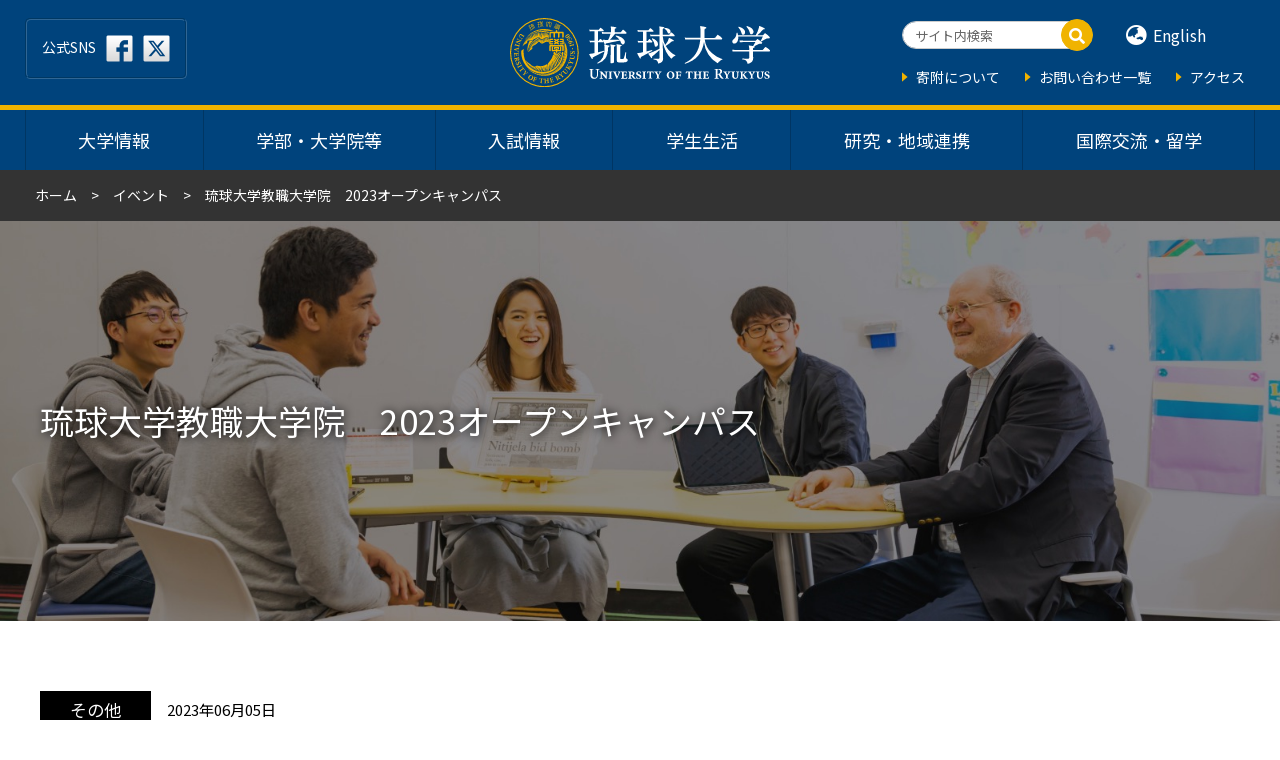

--- FILE ---
content_type: text/html; charset=UTF-8
request_url: https://www.u-ryukyu.ac.jp/event/45901/
body_size: 13933
content:
<!doctype html>
<html dir="ltr" lang="ja" prefix="og: https://ogp.me/ns#"  class="front-html loading ">

<head>
  <meta charset="utf-8">
  <meta http-equiv="X-UA-Compatible" content="IE=edge">
  <meta name="viewport" content="width=device-width, initial-scale=1, shrink-to-fit=no">
  <meta name="format-detection" content="telephone=no">
  <title>琉球大学教職大学院 2023オープンキャンパス | 琉球大学</title>
	<style>img:is([sizes="auto" i], [sizes^="auto," i]) { contain-intrinsic-size: 3000px 1500px }</style>
	
		<!-- All in One SEO 4.7.8 - aioseo.com -->
	<meta name="description" content="ポスター 琉球大学教職大学院 2023オープンキャンパス申込み 琉球大学大学院教育学研究科 日 時：令" />
	<meta name="robots" content="max-image-preview:large" />
	<link rel="canonical" href="https://www.u-ryukyu.ac.jp/event/45901/" />
	<meta name="generator" content="All in One SEO (AIOSEO) 4.7.8" />
		<meta property="og:locale" content="ja_JP" />
		<meta property="og:site_name" content="琉球大学" />
		<meta property="og:type" content="article" />
		<meta property="og:title" content="琉球大学教職大学院 2023オープンキャンパス | 琉球大学" />
		<meta property="og:description" content="ポスター 琉球大学教職大学院 2023オープンキャンパス申込み 琉球大学大学院教育学研究科 日 時：令" />
		<meta property="og:url" content="https://www.u-ryukyu.ac.jp/event/45901/" />
		<meta property="og:image" content="https://www.u-ryukyu.ac.jp/wp-content/uploads/2019/03/ogp.jpg" />
		<meta property="og:image:secure_url" content="https://www.u-ryukyu.ac.jp/wp-content/uploads/2019/03/ogp.jpg" />
		<meta property="og:image:width" content="1200" />
		<meta property="og:image:height" content="630" />
		<meta property="article:published_time" content="2023-06-04T23:36:28+00:00" />
		<meta property="article:modified_time" content="2023-06-05T01:20:10+00:00" />
		<meta name="twitter:card" content="summary" />
		<meta name="twitter:title" content="琉球大学教職大学院 2023オープンキャンパス | 琉球大学" />
		<meta name="twitter:description" content="ポスター 琉球大学教職大学院 2023オープンキャンパス申込み 琉球大学大学院教育学研究科 日 時：令" />
		<meta name="twitter:image" content="https://www.u-ryukyu.ac.jp/wp-content/uploads/2019/03/ogp.jpg" />
		<meta name="google" content="nositelinkssearchbox" />
		<script type="application/ld+json" class="aioseo-schema">
			{"@context":"https:\/\/schema.org","@graph":[{"@type":"BreadcrumbList","@id":"https:\/\/www.u-ryukyu.ac.jp\/event\/45901\/#breadcrumblist","itemListElement":[{"@type":"ListItem","@id":"https:\/\/www.u-ryukyu.ac.jp\/#listItem","position":1,"name":"\u5bb6","item":"https:\/\/www.u-ryukyu.ac.jp\/","nextItem":{"@type":"ListItem","@id":"https:\/\/www.u-ryukyu.ac.jp\/event\/45901\/#listItem","name":"\u7409\u7403\u5927\u5b66\u6559\u8077\u5927\u5b66\u9662\u30002023\u30aa\u30fc\u30d7\u30f3\u30ad\u30e3\u30f3\u30d1\u30b9"}},{"@type":"ListItem","@id":"https:\/\/www.u-ryukyu.ac.jp\/event\/45901\/#listItem","position":2,"name":"\u7409\u7403\u5927\u5b66\u6559\u8077\u5927\u5b66\u9662\u30002023\u30aa\u30fc\u30d7\u30f3\u30ad\u30e3\u30f3\u30d1\u30b9","previousItem":{"@type":"ListItem","@id":"https:\/\/www.u-ryukyu.ac.jp\/#listItem","name":"\u5bb6"}}]},{"@type":"Organization","@id":"https:\/\/www.u-ryukyu.ac.jp\/#organization","name":"\u7409\u7403\u5927\u5b66","description":"\u6c96\u7e04\u306b\u7acb\u5730\u3059\u308b\u65e5\u672c\u306e\u56fd\u7acb\u5927\u5b66\u300c\u7409\u7403\u5927\u5b66\u300d\u306e\u30db\u30fc\u30e0\u30da\u30fc\u30b8","url":"https:\/\/www.u-ryukyu.ac.jp\/"},{"@type":"WebPage","@id":"https:\/\/www.u-ryukyu.ac.jp\/event\/45901\/#webpage","url":"https:\/\/www.u-ryukyu.ac.jp\/event\/45901\/","name":"\u7409\u7403\u5927\u5b66\u6559\u8077\u5927\u5b66\u9662 2023\u30aa\u30fc\u30d7\u30f3\u30ad\u30e3\u30f3\u30d1\u30b9 | \u7409\u7403\u5927\u5b66","description":"\u30dd\u30b9\u30bf\u30fc \u7409\u7403\u5927\u5b66\u6559\u8077\u5927\u5b66\u9662 2023\u30aa\u30fc\u30d7\u30f3\u30ad\u30e3\u30f3\u30d1\u30b9\u7533\u8fbc\u307f \u7409\u7403\u5927\u5b66\u5927\u5b66\u9662\u6559\u80b2\u5b66\u7814\u7a76\u79d1 \u65e5 \u6642\uff1a\u4ee4","inLanguage":"ja","isPartOf":{"@id":"https:\/\/www.u-ryukyu.ac.jp\/#website"},"breadcrumb":{"@id":"https:\/\/www.u-ryukyu.ac.jp\/event\/45901\/#breadcrumblist"},"datePublished":"2023-06-05T08:36:28+09:00","dateModified":"2023-06-05T10:20:10+09:00"},{"@type":"WebSite","@id":"https:\/\/www.u-ryukyu.ac.jp\/#website","url":"https:\/\/www.u-ryukyu.ac.jp\/","name":"\u7409\u7403\u5927\u5b66","description":"\u6c96\u7e04\u306b\u7acb\u5730\u3059\u308b\u65e5\u672c\u306e\u56fd\u7acb\u5927\u5b66\u300c\u7409\u7403\u5927\u5b66\u300d\u306e\u30db\u30fc\u30e0\u30da\u30fc\u30b8","inLanguage":"ja","publisher":{"@id":"https:\/\/www.u-ryukyu.ac.jp\/#organization"}}]}
		</script>
		<!-- All in One SEO -->

<link rel='dns-prefetch' href='//code.jquery.com' />
<link rel='dns-prefetch' href='//translate.google.com' />
<link rel='dns-prefetch' href='//stats.wp.com' />
<script type="text/javascript">
/* <![CDATA[ */
window._wpemojiSettings = {"baseUrl":"https:\/\/s.w.org\/images\/core\/emoji\/15.0.3\/72x72\/","ext":".png","svgUrl":"https:\/\/s.w.org\/images\/core\/emoji\/15.0.3\/svg\/","svgExt":".svg","source":{"concatemoji":"https:\/\/www.u-ryukyu.ac.jp\/wp-includes\/js\/wp-emoji-release.min.js?ver=6.7.1"}};
/*! This file is auto-generated */
!function(i,n){var o,s,e;function c(e){try{var t={supportTests:e,timestamp:(new Date).valueOf()};sessionStorage.setItem(o,JSON.stringify(t))}catch(e){}}function p(e,t,n){e.clearRect(0,0,e.canvas.width,e.canvas.height),e.fillText(t,0,0);var t=new Uint32Array(e.getImageData(0,0,e.canvas.width,e.canvas.height).data),r=(e.clearRect(0,0,e.canvas.width,e.canvas.height),e.fillText(n,0,0),new Uint32Array(e.getImageData(0,0,e.canvas.width,e.canvas.height).data));return t.every(function(e,t){return e===r[t]})}function u(e,t,n){switch(t){case"flag":return n(e,"\ud83c\udff3\ufe0f\u200d\u26a7\ufe0f","\ud83c\udff3\ufe0f\u200b\u26a7\ufe0f")?!1:!n(e,"\ud83c\uddfa\ud83c\uddf3","\ud83c\uddfa\u200b\ud83c\uddf3")&&!n(e,"\ud83c\udff4\udb40\udc67\udb40\udc62\udb40\udc65\udb40\udc6e\udb40\udc67\udb40\udc7f","\ud83c\udff4\u200b\udb40\udc67\u200b\udb40\udc62\u200b\udb40\udc65\u200b\udb40\udc6e\u200b\udb40\udc67\u200b\udb40\udc7f");case"emoji":return!n(e,"\ud83d\udc26\u200d\u2b1b","\ud83d\udc26\u200b\u2b1b")}return!1}function f(e,t,n){var r="undefined"!=typeof WorkerGlobalScope&&self instanceof WorkerGlobalScope?new OffscreenCanvas(300,150):i.createElement("canvas"),a=r.getContext("2d",{willReadFrequently:!0}),o=(a.textBaseline="top",a.font="600 32px Arial",{});return e.forEach(function(e){o[e]=t(a,e,n)}),o}function t(e){var t=i.createElement("script");t.src=e,t.defer=!0,i.head.appendChild(t)}"undefined"!=typeof Promise&&(o="wpEmojiSettingsSupports",s=["flag","emoji"],n.supports={everything:!0,everythingExceptFlag:!0},e=new Promise(function(e){i.addEventListener("DOMContentLoaded",e,{once:!0})}),new Promise(function(t){var n=function(){try{var e=JSON.parse(sessionStorage.getItem(o));if("object"==typeof e&&"number"==typeof e.timestamp&&(new Date).valueOf()<e.timestamp+604800&&"object"==typeof e.supportTests)return e.supportTests}catch(e){}return null}();if(!n){if("undefined"!=typeof Worker&&"undefined"!=typeof OffscreenCanvas&&"undefined"!=typeof URL&&URL.createObjectURL&&"undefined"!=typeof Blob)try{var e="postMessage("+f.toString()+"("+[JSON.stringify(s),u.toString(),p.toString()].join(",")+"));",r=new Blob([e],{type:"text/javascript"}),a=new Worker(URL.createObjectURL(r),{name:"wpTestEmojiSupports"});return void(a.onmessage=function(e){c(n=e.data),a.terminate(),t(n)})}catch(e){}c(n=f(s,u,p))}t(n)}).then(function(e){for(var t in e)n.supports[t]=e[t],n.supports.everything=n.supports.everything&&n.supports[t],"flag"!==t&&(n.supports.everythingExceptFlag=n.supports.everythingExceptFlag&&n.supports[t]);n.supports.everythingExceptFlag=n.supports.everythingExceptFlag&&!n.supports.flag,n.DOMReady=!1,n.readyCallback=function(){n.DOMReady=!0}}).then(function(){return e}).then(function(){var e;n.supports.everything||(n.readyCallback(),(e=n.source||{}).concatemoji?t(e.concatemoji):e.wpemoji&&e.twemoji&&(t(e.twemoji),t(e.wpemoji)))}))}((window,document),window._wpemojiSettings);
/* ]]> */
</script>
<style id='wp-emoji-styles-inline-css' type='text/css'>

	img.wp-smiley, img.emoji {
		display: inline !important;
		border: none !important;
		box-shadow: none !important;
		height: 1em !important;
		width: 1em !important;
		margin: 0 0.07em !important;
		vertical-align: -0.1em !important;
		background: none !important;
		padding: 0 !important;
	}
</style>
<link rel='stylesheet'  href='https://www.u-ryukyu.ac.jp/wp-includes/css/dist/block-library/style.min.css?ver=6.7.1'  media='all'>
<link rel='stylesheet'  href='https://www.u-ryukyu.ac.jp/wp-includes/js/mediaelement/mediaelementplayer-legacy.min.css?ver=4.2.17'  media='all'>
<link rel='stylesheet'  href='https://www.u-ryukyu.ac.jp/wp-includes/js/mediaelement/wp-mediaelement.min.css?ver=6.7.1'  media='all'>
<style id='jetpack-sharing-buttons-style-inline-css' type='text/css'>
.jetpack-sharing-buttons__services-list{display:flex;flex-direction:row;flex-wrap:wrap;gap:0;list-style-type:none;margin:5px;padding:0}.jetpack-sharing-buttons__services-list.has-small-icon-size{font-size:12px}.jetpack-sharing-buttons__services-list.has-normal-icon-size{font-size:16px}.jetpack-sharing-buttons__services-list.has-large-icon-size{font-size:24px}.jetpack-sharing-buttons__services-list.has-huge-icon-size{font-size:36px}@media print{.jetpack-sharing-buttons__services-list{display:none!important}}.editor-styles-wrapper .wp-block-jetpack-sharing-buttons{gap:0;padding-inline-start:0}ul.jetpack-sharing-buttons__services-list.has-background{padding:1.25em 2.375em}
</style>
<style id='filebird-block-filebird-gallery-style-inline-css' type='text/css'>
ul.filebird-block-filebird-gallery{margin:auto!important;padding:0!important;width:100%}ul.filebird-block-filebird-gallery.layout-grid{display:grid;grid-gap:20px;align-items:stretch;grid-template-columns:repeat(var(--columns),1fr);justify-items:stretch}ul.filebird-block-filebird-gallery.layout-grid li img{border:1px solid #ccc;box-shadow:2px 2px 6px 0 rgba(0,0,0,.3);height:100%;max-width:100%;-o-object-fit:cover;object-fit:cover;width:100%}ul.filebird-block-filebird-gallery.layout-masonry{-moz-column-count:var(--columns);-moz-column-gap:var(--space);column-gap:var(--space);-moz-column-width:var(--min-width);columns:var(--min-width) var(--columns);display:block;overflow:auto}ul.filebird-block-filebird-gallery.layout-masonry li{margin-bottom:var(--space)}ul.filebird-block-filebird-gallery li{list-style:none}ul.filebird-block-filebird-gallery li figure{height:100%;margin:0;padding:0;position:relative;width:100%}ul.filebird-block-filebird-gallery li figure figcaption{background:linear-gradient(0deg,rgba(0,0,0,.7),rgba(0,0,0,.3) 70%,transparent);bottom:0;box-sizing:border-box;color:#fff;font-size:.8em;margin:0;max-height:100%;overflow:auto;padding:3em .77em .7em;position:absolute;text-align:center;width:100%;z-index:2}ul.filebird-block-filebird-gallery li figure figcaption a{color:inherit}

</style>
<style id='classic-theme-styles-inline-css' type='text/css'>
/*! This file is auto-generated */
.wp-block-button__link{color:#fff;background-color:#32373c;border-radius:9999px;box-shadow:none;text-decoration:none;padding:calc(.667em + 2px) calc(1.333em + 2px);font-size:1.125em}.wp-block-file__button{background:#32373c;color:#fff;text-decoration:none}
</style>
<style id='global-styles-inline-css' type='text/css'>
:root{--wp--preset--aspect-ratio--square: 1;--wp--preset--aspect-ratio--4-3: 4/3;--wp--preset--aspect-ratio--3-4: 3/4;--wp--preset--aspect-ratio--3-2: 3/2;--wp--preset--aspect-ratio--2-3: 2/3;--wp--preset--aspect-ratio--16-9: 16/9;--wp--preset--aspect-ratio--9-16: 9/16;--wp--preset--color--black: #000000;--wp--preset--color--cyan-bluish-gray: #abb8c3;--wp--preset--color--white: #ffffff;--wp--preset--color--pale-pink: #f78da7;--wp--preset--color--vivid-red: #cf2e2e;--wp--preset--color--luminous-vivid-orange: #ff6900;--wp--preset--color--luminous-vivid-amber: #fcb900;--wp--preset--color--light-green-cyan: #7bdcb5;--wp--preset--color--vivid-green-cyan: #00d084;--wp--preset--color--pale-cyan-blue: #8ed1fc;--wp--preset--color--vivid-cyan-blue: #0693e3;--wp--preset--color--vivid-purple: #9b51e0;--wp--preset--gradient--vivid-cyan-blue-to-vivid-purple: linear-gradient(135deg,rgba(6,147,227,1) 0%,rgb(155,81,224) 100%);--wp--preset--gradient--light-green-cyan-to-vivid-green-cyan: linear-gradient(135deg,rgb(122,220,180) 0%,rgb(0,208,130) 100%);--wp--preset--gradient--luminous-vivid-amber-to-luminous-vivid-orange: linear-gradient(135deg,rgba(252,185,0,1) 0%,rgba(255,105,0,1) 100%);--wp--preset--gradient--luminous-vivid-orange-to-vivid-red: linear-gradient(135deg,rgba(255,105,0,1) 0%,rgb(207,46,46) 100%);--wp--preset--gradient--very-light-gray-to-cyan-bluish-gray: linear-gradient(135deg,rgb(238,238,238) 0%,rgb(169,184,195) 100%);--wp--preset--gradient--cool-to-warm-spectrum: linear-gradient(135deg,rgb(74,234,220) 0%,rgb(151,120,209) 20%,rgb(207,42,186) 40%,rgb(238,44,130) 60%,rgb(251,105,98) 80%,rgb(254,248,76) 100%);--wp--preset--gradient--blush-light-purple: linear-gradient(135deg,rgb(255,206,236) 0%,rgb(152,150,240) 100%);--wp--preset--gradient--blush-bordeaux: linear-gradient(135deg,rgb(254,205,165) 0%,rgb(254,45,45) 50%,rgb(107,0,62) 100%);--wp--preset--gradient--luminous-dusk: linear-gradient(135deg,rgb(255,203,112) 0%,rgb(199,81,192) 50%,rgb(65,88,208) 100%);--wp--preset--gradient--pale-ocean: linear-gradient(135deg,rgb(255,245,203) 0%,rgb(182,227,212) 50%,rgb(51,167,181) 100%);--wp--preset--gradient--electric-grass: linear-gradient(135deg,rgb(202,248,128) 0%,rgb(113,206,126) 100%);--wp--preset--gradient--midnight: linear-gradient(135deg,rgb(2,3,129) 0%,rgb(40,116,252) 100%);--wp--preset--font-size--small: 13px;--wp--preset--font-size--medium: 20px;--wp--preset--font-size--large: 36px;--wp--preset--font-size--x-large: 42px;--wp--preset--spacing--20: 0.44rem;--wp--preset--spacing--30: 0.67rem;--wp--preset--spacing--40: 1rem;--wp--preset--spacing--50: 1.5rem;--wp--preset--spacing--60: 2.25rem;--wp--preset--spacing--70: 3.38rem;--wp--preset--spacing--80: 5.06rem;--wp--preset--shadow--natural: 6px 6px 9px rgba(0, 0, 0, 0.2);--wp--preset--shadow--deep: 12px 12px 50px rgba(0, 0, 0, 0.4);--wp--preset--shadow--sharp: 6px 6px 0px rgba(0, 0, 0, 0.2);--wp--preset--shadow--outlined: 6px 6px 0px -3px rgba(255, 255, 255, 1), 6px 6px rgba(0, 0, 0, 1);--wp--preset--shadow--crisp: 6px 6px 0px rgba(0, 0, 0, 1);}:where(.is-layout-flex){gap: 0.5em;}:where(.is-layout-grid){gap: 0.5em;}body .is-layout-flex{display: flex;}.is-layout-flex{flex-wrap: wrap;align-items: center;}.is-layout-flex > :is(*, div){margin: 0;}body .is-layout-grid{display: grid;}.is-layout-grid > :is(*, div){margin: 0;}:where(.wp-block-columns.is-layout-flex){gap: 2em;}:where(.wp-block-columns.is-layout-grid){gap: 2em;}:where(.wp-block-post-template.is-layout-flex){gap: 1.25em;}:where(.wp-block-post-template.is-layout-grid){gap: 1.25em;}.has-black-color{color: var(--wp--preset--color--black) !important;}.has-cyan-bluish-gray-color{color: var(--wp--preset--color--cyan-bluish-gray) !important;}.has-white-color{color: var(--wp--preset--color--white) !important;}.has-pale-pink-color{color: var(--wp--preset--color--pale-pink) !important;}.has-vivid-red-color{color: var(--wp--preset--color--vivid-red) !important;}.has-luminous-vivid-orange-color{color: var(--wp--preset--color--luminous-vivid-orange) !important;}.has-luminous-vivid-amber-color{color: var(--wp--preset--color--luminous-vivid-amber) !important;}.has-light-green-cyan-color{color: var(--wp--preset--color--light-green-cyan) !important;}.has-vivid-green-cyan-color{color: var(--wp--preset--color--vivid-green-cyan) !important;}.has-pale-cyan-blue-color{color: var(--wp--preset--color--pale-cyan-blue) !important;}.has-vivid-cyan-blue-color{color: var(--wp--preset--color--vivid-cyan-blue) !important;}.has-vivid-purple-color{color: var(--wp--preset--color--vivid-purple) !important;}.has-black-background-color{background-color: var(--wp--preset--color--black) !important;}.has-cyan-bluish-gray-background-color{background-color: var(--wp--preset--color--cyan-bluish-gray) !important;}.has-white-background-color{background-color: var(--wp--preset--color--white) !important;}.has-pale-pink-background-color{background-color: var(--wp--preset--color--pale-pink) !important;}.has-vivid-red-background-color{background-color: var(--wp--preset--color--vivid-red) !important;}.has-luminous-vivid-orange-background-color{background-color: var(--wp--preset--color--luminous-vivid-orange) !important;}.has-luminous-vivid-amber-background-color{background-color: var(--wp--preset--color--luminous-vivid-amber) !important;}.has-light-green-cyan-background-color{background-color: var(--wp--preset--color--light-green-cyan) !important;}.has-vivid-green-cyan-background-color{background-color: var(--wp--preset--color--vivid-green-cyan) !important;}.has-pale-cyan-blue-background-color{background-color: var(--wp--preset--color--pale-cyan-blue) !important;}.has-vivid-cyan-blue-background-color{background-color: var(--wp--preset--color--vivid-cyan-blue) !important;}.has-vivid-purple-background-color{background-color: var(--wp--preset--color--vivid-purple) !important;}.has-black-border-color{border-color: var(--wp--preset--color--black) !important;}.has-cyan-bluish-gray-border-color{border-color: var(--wp--preset--color--cyan-bluish-gray) !important;}.has-white-border-color{border-color: var(--wp--preset--color--white) !important;}.has-pale-pink-border-color{border-color: var(--wp--preset--color--pale-pink) !important;}.has-vivid-red-border-color{border-color: var(--wp--preset--color--vivid-red) !important;}.has-luminous-vivid-orange-border-color{border-color: var(--wp--preset--color--luminous-vivid-orange) !important;}.has-luminous-vivid-amber-border-color{border-color: var(--wp--preset--color--luminous-vivid-amber) !important;}.has-light-green-cyan-border-color{border-color: var(--wp--preset--color--light-green-cyan) !important;}.has-vivid-green-cyan-border-color{border-color: var(--wp--preset--color--vivid-green-cyan) !important;}.has-pale-cyan-blue-border-color{border-color: var(--wp--preset--color--pale-cyan-blue) !important;}.has-vivid-cyan-blue-border-color{border-color: var(--wp--preset--color--vivid-cyan-blue) !important;}.has-vivid-purple-border-color{border-color: var(--wp--preset--color--vivid-purple) !important;}.has-vivid-cyan-blue-to-vivid-purple-gradient-background{background: var(--wp--preset--gradient--vivid-cyan-blue-to-vivid-purple) !important;}.has-light-green-cyan-to-vivid-green-cyan-gradient-background{background: var(--wp--preset--gradient--light-green-cyan-to-vivid-green-cyan) !important;}.has-luminous-vivid-amber-to-luminous-vivid-orange-gradient-background{background: var(--wp--preset--gradient--luminous-vivid-amber-to-luminous-vivid-orange) !important;}.has-luminous-vivid-orange-to-vivid-red-gradient-background{background: var(--wp--preset--gradient--luminous-vivid-orange-to-vivid-red) !important;}.has-very-light-gray-to-cyan-bluish-gray-gradient-background{background: var(--wp--preset--gradient--very-light-gray-to-cyan-bluish-gray) !important;}.has-cool-to-warm-spectrum-gradient-background{background: var(--wp--preset--gradient--cool-to-warm-spectrum) !important;}.has-blush-light-purple-gradient-background{background: var(--wp--preset--gradient--blush-light-purple) !important;}.has-blush-bordeaux-gradient-background{background: var(--wp--preset--gradient--blush-bordeaux) !important;}.has-luminous-dusk-gradient-background{background: var(--wp--preset--gradient--luminous-dusk) !important;}.has-pale-ocean-gradient-background{background: var(--wp--preset--gradient--pale-ocean) !important;}.has-electric-grass-gradient-background{background: var(--wp--preset--gradient--electric-grass) !important;}.has-midnight-gradient-background{background: var(--wp--preset--gradient--midnight) !important;}.has-small-font-size{font-size: var(--wp--preset--font-size--small) !important;}.has-medium-font-size{font-size: var(--wp--preset--font-size--medium) !important;}.has-large-font-size{font-size: var(--wp--preset--font-size--large) !important;}.has-x-large-font-size{font-size: var(--wp--preset--font-size--x-large) !important;}
:where(.wp-block-post-template.is-layout-flex){gap: 1.25em;}:where(.wp-block-post-template.is-layout-grid){gap: 1.25em;}
:where(.wp-block-columns.is-layout-flex){gap: 2em;}:where(.wp-block-columns.is-layout-grid){gap: 2em;}
:root :where(.wp-block-pullquote){font-size: 1.5em;line-height: 1.6;}
</style>
<link rel='stylesheet'  href='https://www.u-ryukyu.ac.jp/wp-content/themes/ryudai/stylesheets/styles.css?ver=1.2.9'  media='all'>
<link rel='stylesheet'  href='https://www.u-ryukyu.ac.jp/wp-content/themes/ryudai/stylesheets/addstyle.css?ver=1.2.9'  media='all'>
<link rel='stylesheet'  href='https://www.u-ryukyu.ac.jp/wp-content/plugins/3d-flipbook-dflip-lite/assets/css/dflip.min.css?ver=2.3.57'  media='all'>
<script type="text/javascript" src="https://www.u-ryukyu.ac.jp/wp-content/themes/ryudai/javascripts/modernizr.js?ver=1.2.9" id="modernizr-js-js"></script>
<script type="text/javascript" src="https://code.jquery.com/jquery-3.6.4.js?ver=1.2.9" id="jquery-js-js"></script>
<script type="text/javascript" src="https://www.u-ryukyu.ac.jp/wp-includes/js/jquery/jquery.min.js?ver=3.7.1" id="jquery-core-js"></script>
<script type="text/javascript" src="https://www.u-ryukyu.ac.jp/wp-includes/js/jquery/jquery-migrate.min.js?ver=3.4.1" id="jquery-migrate-js"></script>
<link rel="https://api.w.org/" href="https://www.u-ryukyu.ac.jp/wp-json/" /><link rel="EditURI" type="application/rsd+xml" title="RSD" href="https://www.u-ryukyu.ac.jp/xmlrpc.php?rsd" />
<meta name="generator" content="WordPress 6.7.1" />
<link rel='shortlink' href='https://www.u-ryukyu.ac.jp/?p=45901' />
<link rel="alternate" title="oEmbed (JSON)" type="application/json+oembed" href="https://www.u-ryukyu.ac.jp/wp-json/oembed/1.0/embed?url=https%3A%2F%2Fwww.u-ryukyu.ac.jp%2Fevent%2F45901%2F" />
<link rel="alternate" title="oEmbed (XML)" type="text/xml+oembed" href="https://www.u-ryukyu.ac.jp/wp-json/oembed/1.0/embed?url=https%3A%2F%2Fwww.u-ryukyu.ac.jp%2Fevent%2F45901%2F&#038;format=xml" />
	<style>img#wpstats{display:none}</style>
		  <meta name="msapplication-square70x70logo" content="https://www.u-ryukyu.ac.jp/wp-content/themes/ryudai/favicons/site-tile-70x70.png">
<meta name="msapplication-square150x150logo" content="https://www.u-ryukyu.ac.jp/wp-content/themes/ryudai/favicons/site-tile-150x150.png">
<meta name="msapplication-wide310x150logo" content="https://www.u-ryukyu.ac.jp/wp-content/themes/ryudai/favicons/site-tile-310x150.png">
<meta name="msapplication-square310x310logo" content="https://www.u-ryukyu.ac.jp/wp-content/themes/ryudai/favicons/site-tile-310x310.png">
<meta name="msapplication-TileColor" content="#ffffff">
<link rel="shortcut icon" type="image/vnd.microsoft.icon" href="https://www.u-ryukyu.ac.jp/wp-content/themes/ryudai/favicons/favicon.ico">
<link rel="icon" type="image/vnd.microsoft.icon" href="https://www.u-ryukyu.ac.jp/wp-content/themes/ryudai/favicons/favicon.ico">
<link rel="apple-touch-icon" sizes="57x57" href="https://www.u-ryukyu.ac.jp/wp-content/themes/ryudai/favicons/apple-touch-icon-57x57.png">
<link rel="apple-touch-icon" sizes="60x60" href="https://www.u-ryukyu.ac.jp/wp-content/themes/ryudai/favicons/apple-touch-icon-60x60.png">
<link rel="apple-touch-icon" sizes="72x72" href="https://www.u-ryukyu.ac.jp/wp-content/themes/ryudai/favicons/apple-touch-icon-72x72.png">
<link rel="apple-touch-icon" sizes="76x76" href="https://www.u-ryukyu.ac.jp/wp-content/themes/ryudai/favicons/apple-touch-icon-76x76.png">
<link rel="apple-touch-icon" sizes="114x114" href="https://www.u-ryukyu.ac.jp/wp-content/themes/ryudai/favicons/apple-touch-icon-114x114.png">
<link rel="apple-touch-icon" sizes="120x120" href="https://www.u-ryukyu.ac.jp/wp-content/themes/ryudai/favicons/apple-touch-icon-120x120.png">
<link rel="apple-touch-icon" sizes="144x144" href="https://www.u-ryukyu.ac.jp/wp-content/themes/ryudai/favicons/apple-touch-icon-144x144.png">
<link rel="apple-touch-icon" sizes="152x152" href="https://www.u-ryukyu.ac.jp/wp-content/themes/ryudai/favicons/apple-touch-icon-152x152.png">
<link rel="apple-touch-icon" sizes="180x180" href="https://www.u-ryukyu.ac.jp/wp-content/themes/ryudai/favicons/apple-touch-icon-180x180.png">
<link rel="icon" type="image/png" sizes="36x36" href="https://www.u-ryukyu.ac.jp/wp-content/themes/ryudai/favicons/android-chrome-36x36.png">
<link rel="icon" type="image/png" sizes="48x48" href="https://www.u-ryukyu.ac.jp/wp-content/themes/ryudai/favicons/android-chrome-48x48.png">
<link rel="icon" type="image/png" sizes="72x72" href="https://www.u-ryukyu.ac.jp/wp-content/themes/ryudai/favicons/android-chrome-72x72.png">
<link rel="icon" type="image/png" sizes="96x96" href="https://www.u-ryukyu.ac.jp/wp-content/themes/ryudai/favicons/android-chrome-96x96.png">
<link rel="icon" type="image/png" sizes="128x128" href="https://www.u-ryukyu.ac.jp/wp-content/themes/ryudai/favicons/android-chrome-128x128.png">
<link rel="icon" type="image/png" sizes="144x144" href="https://www.u-ryukyu.ac.jp/wp-content/themes/ryudai/favicons/android-chrome-144x144.png">
<link rel="icon" type="image/png" sizes="152x152" href="https://www.u-ryukyu.ac.jp/wp-content/themes/ryudai/favicons/android-chrome-152x152.png">
<link rel="icon" type="image/png" sizes="192x192" href="https://www.u-ryukyu.ac.jp/wp-content/themes/ryudai/favicons/android-chrome-192x192.png">
<link rel="icon" type="image/png" sizes="256x256" href="https://www.u-ryukyu.ac.jp/wp-content/themes/ryudai/favicons/android-chrome-256x256.png">
<link rel="icon" type="image/png" sizes="384x384" href="https://www.u-ryukyu.ac.jp/wp-content/themes/ryudai/favicons/android-chrome-384x384.png">
<link rel="icon" type="image/png" sizes="512x512" href="https://www.u-ryukyu.ac.jp/wp-content/themes/ryudai/favicons/android-chrome-512x512.png">
<link rel="icon" type="image/png" sizes="36x36" href="https://www.u-ryukyu.ac.jp/wp-content/themes/ryudai/favicons/icon-36x36.png">
<link rel="icon" type="image/png" sizes="48x48" href="https://www.u-ryukyu.ac.jp/wp-content/themes/ryudai/favicons/icon-48x48.png">
<link rel="icon" type="image/png" sizes="72x72" href="https://www.u-ryukyu.ac.jp/wp-content/themes/ryudai/favicons/icon-72x72.png">
<link rel="icon" type="image/png" sizes="96x96" href="https://www.u-ryukyu.ac.jp/wp-content/themes/ryudai/favicons/icon-96x96.png">
<link rel="icon" type="image/png" sizes="128x128" href="https://www.u-ryukyu.ac.jp/wp-content/themes/ryudai/favicons/icon-128x128.png">
<link rel="icon" type="image/png" sizes="144x144" href="https://www.u-ryukyu.ac.jp/wp-content/themes/ryudai/favicons/icon-144x144.png">
<link rel="icon" type="image/png" sizes="152x152" href="https://www.u-ryukyu.ac.jp/wp-content/themes/ryudai/favicons/icon-152x152.png">
<link rel="icon" type="image/png" sizes="160x160" href="https://www.u-ryukyu.ac.jp/wp-content/themes/ryudai/favicons/icon-160x160.png">
<link rel="icon" type="image/png" sizes="192x192" href="https://www.u-ryukyu.ac.jp/wp-content/themes/ryudai/favicons/icon-192x192.png">
<link rel="icon" type="image/png" sizes="196x196" href="https://www.u-ryukyu.ac.jp/wp-content/themes/ryudai/favicons/icon-196x196.png">
<link rel="icon" type="image/png" sizes="256x256" href="https://www.u-ryukyu.ac.jp/wp-content/themes/ryudai/favicons/icon-256x256.png">
<link rel="icon" type="image/png" sizes="384x384" href="https://www.u-ryukyu.ac.jp/wp-content/themes/ryudai/favicons/icon-384x384.png">
<link rel="icon" type="image/png" sizes="512x512" href="https://www.u-ryukyu.ac.jp/wp-content/themes/ryudai/favicons/icon-512x512.png">
<link rel="icon" type="image/png" sizes="16x16" href="https://www.u-ryukyu.ac.jp/wp-content/themes/ryudai/favicons/icon-16x16.png">
<link rel="icon" type="image/png" sizes="24x24" href="https://www.u-ryukyu.ac.jp/wp-content/themes/ryudai/favicons/icon-24x24.png">
<link rel="icon" type="image/png" sizes="32x32" href="https://www.u-ryukyu.ac.jp/wp-content/themes/ryudai/favicons/icon-32x32.png">
<link rel="manifest" href="https://www.u-ryukyu.ac.jp/wp-content/themes/ryudai/favicons/manifest.json">
  <link href="https://fonts.googleapis.com/css?family=Roboto:500,500i,300" rel="stylesheet" />
  <link href="https://fonts.googleapis.com/css?family=Noto+Sans+JP:400,700" rel="stylesheet" />
  <script async src="https://www.googletagmanager.com/gtag/js?id=UA-1455555-1"></script>
  <script>
  window.dataLayer = window.dataLayer || [];

  function gtag() {
    dataLayer.push(arguments);
  }
  gtag('js', new Date());
  gtag('config', 'UA-1455555-1');
  </script>

  <script>
  document.addEventListener("DOMContentLoaded", function() {
    var adminbar = window.document.getElementById('wpadminbar');
    if (adminbar) adminbar.dataset.sttIgnore = true;
  });
  </script>
</head>

<body id="top" class="event-template-default single single-event postid-45901">
  <div id="google_translate_element2"></div>
<div id="vue-header" :class="{ 'is-loaded': isLoaded, 'is-sticking': isSticking, 'is-sticky': isSticky }">
  <header class="header">
    <nav class="header__inner" data-scroll-header>

      <a class="header__brand" href="https://www.u-ryukyu.ac.jp">
        <img class="hover-opacity" src="https://www.u-ryukyu.ac.jp/wp-content/themes/ryudai/images/logo.svg" alt="琉球大学"
          v-show="!isSticky" style="display: none" />
        <img class="hover-opacity" src="https://www.u-ryukyu.ac.jp/wp-content/themes/ryudai/images/logo_symbol.svg" alt="琉球大学"
          v-show="isSticky" style="display: none" />
      </a>

      <div class="header__navs">
        <ul class="header__navs-navs">
          <li class="header__navs-nav">
            <a class="header__navs-link" href="https://www.u-ryukyu.ac.jp/aboutus/"
              :class="{ 'is-active': openMenu === 1 }" @mouseover.stop.prevent="!isMobileAny && handleMouseOver(1)"
              @mouseleave.stop.prevent="!isMobileAny && handleMouseLeave()">
              大学情報            </a>
          </li>
          <li class="header__navs-nav">
            <a class="header__navs-link" href="https://www.u-ryukyu.ac.jp/faculty/"
              :class="{ 'is-active': openMenu === 2 }" @mouseover.stop.prevent="!isMobileAny && handleMouseOver(2)"
              @mouseleave.stop.prevent="!isMobileAny && handleMouseLeave()">学部・大学院等</a>
          </li>
          <li class="header__navs-nav">
            <a class="header__navs-link"
            href="https://www.u-ryukyu.ac.jp/admissions/">入試情報</a>
          </li>
          <li class="header__navs-nav">
            <a class="header__navs-link" href="https://www.u-ryukyu.ac.jp/campuslife/"
              :class="{ 'is-active': openMenu === 4 }" @mouseover.stop.prevent="!isMobileAny && handleMouseOver(4)"
              @mouseleave.stop.prevent="!isMobileAny && handleMouseLeave()">学生生活</a>
          </li>
          <li class="header__navs-nav">
            <a class="header__navs-link"
              href="https://www.u-ryukyu.ac.jp/research-outreach/">研究・地域連携</a>
          </li>
          <li class="header__navs-nav">
            <a class="header__navs-link"
              href="https://www.u-ryukyu.ac.jp/international/">国際交流・留学</a>
          </li>
        </ul>
      </div>

      <div class="header__sns__link">
        <div class="header__sns__link__inner">
        <span>公式SNS</span>
        <a href="https://www.facebook.com/univ.ryukyu/" target="_blank"><img class="snsBtn" src="https://www.u-ryukyu.ac.jp/wp-content/themes/ryudai/images/facebookBtn.png" alt="琉球大学公式facebookアカウント"></a>
        <a href="https://twitter.com/univ_ryukyu" target="_blank"><img class="snsBtn" src="https://www.u-ryukyu.ac.jp/wp-content/themes/ryudai/images/XBtn.png" alt="琉球大学公式twitterアカウント"></a>
        </div>
      </div>

      <div class="header__subnavs">
        <div class="header__forms mb-2"> 
          <form action="https://www.u-ryukyu.ac.jp" class="header__search-form d-none d-md-block">
            <input class="header__search-input form-control" type="text" name="s" title="サイト内検索" placeholder="サイト内検索" />
            <button class="header__search-button btn" type="submit">
              <i aria-hidden="true" role="presentation" class="fas fa-search"></i>
            </button>
          </form>
          <div class="header__lang">
            <a href="/en/" class="btn btn-link text-white data-stt-ignore line-height-150 header__lang-button">
              <i aria-hidden="true" role="presentation"
                class="fas fa-globe-asia header__lang-icon"></i><span>English</span>
            </a>
          </div>
          <button class="header__drawer-btn" type="button" @click.stop.prevent="handleToggle(5)">
            <span class="mb-1">MENU</span>
            <i aria-hidden="true" role="presentation" class="header__drawer-btn-bar"></i>
          </button>
        </div>
        <ul class="header__links">
          <li class="header__links-item">
            <i aria-hidden="true" role="presentation" class="icon icon-caret-right text-secondary mr-1"></i>
            <a class="header__links-link"
              href="https://www.u-ryukyu.ac.jp/donation/">寄附について</a>
          </li>
          <li class="header__links-item">
            <i aria-hidden="true" role="presentation" class="icon icon-caret-right text-secondary mr-1"></i>
            <a class="header__links-link"
              href="https://www.u-ryukyu.ac.jp/inquiry-index/">お問い合わせ一覧</a>
          </li>
          <li class="header__links-item">
            <i aria-hidden="true" role="presentation" class="icon icon-caret-right text-secondary mr-1"></i>
            <a class="header__links-link"
              href="https://www.u-ryukyu.ac.jp/access/">アクセス</a>
          </li>
        </ul>
      </div>
    </nav>

    <nav v-show="openMenu === 1" class="header__menu" @mouseover.stop.prevent="!isMobileAny && handleMouseOver(1)"
      @mouseleave.stop.prevent="!isMobileAny && handleMouseLeave()">
      <div class="header__menu-inner">
        <div class="header__menu-block">
          <ul class="header__menu-list">
            <li class="header__menu-list-item">
              <i aria-hidden="true" role="presentation" class="icon icon-caret-right text-secondary mr-2 pt-1"></i>
              <a class="header__menu-list-link" href="https://www.u-ryukyu.ac.jp/aboutus/#anc-1">琉球大学について</a>
            </li>
            <li class="header__menu-list-item">
              <i aria-hidden="true" role="presentation" class="icon icon-caret-right text-secondary mr-2 pt-1"></i>
              <a class="header__menu-list-link" href="https://www.u-ryukyu.ac.jp/aboutus/#anc-4">公開情報</a>
            </li>
            <li class=" header__menu-list-item">
              <i aria-hidden="true" role="presentation" class="icon icon-caret-right text-secondary mr-2 pt-1"></i>
              <a class="header__menu-list-link" href="https://education.joureikun.jp/u_ryukyu/" target="_blank">規則集データベース</a>
            </li>
          </ul>
        </div>
        <div class="header__menu-block">
          <ul class="header__menu-list">
            <li class="header__menu-list-item">
              <i aria-hidden="true" role="presentation" class="icon icon-caret-right text-secondary mr-2 pt-1"></i>
              <a class="header__menu-list-link" href="https://www.u-ryukyu.ac.jp/aboutus/#anc-2">琉球大学の取り組み</a>
            </li>
            <li class=" header__menu-list-item">
              <i aria-hidden="true" role="presentation" class="icon icon-caret-right text-secondary mr-2 pt-1"></i>
              <a class="header__menu-list-link" href="https://www.u-ryukyu.ac.jp/aboutus/#anc-5">教職員募集情報</a>
            </li>
            <li class=" header__menu-list-item">
              <i aria-hidden="true" role="presentation" class="icon icon-caret-right text-secondary mr-2 pt-1"></i>
              <a class="header__menu-list-link" href="https://r-iten.skr.u-ryukyu.ac.jp/" target="_blank">医学部・病院移転事業</a>
            </li>
          </ul>
        </div>
      </div>
    </nav>

    <nav v-show="openMenu === 2" class="header__menu" @mouseover.stop.prevent="!isMobileAny && handleMouseOver(2)"
      @mouseleave.stop.prevent="!isMobileAny && handleMouseLeave()">
      <div class="header__menu-inner">
        <div class="header__menu-block">
          <ul class="header__menu-list">
            <li class="header__menu-list-item">
              <i aria-hidden="true" role="presentation" class="icon icon-caret-right text-secondary mr-2 pt-1"></i>
              <a class="header__menu-list-link" href="https://www.u-ryukyu.ac.jp/faculty/#anc-1">学部</a>
            </li>
          </ul>
        </div>
        <div class="header__menu-block">
          <ul class="header__menu-list">
            <li class="header__menu-list-item">
              <i aria-hidden="true" role="presentation" class="icon icon-caret-right text-secondary mr-2 pt-1"></i>
              <a class="header__menu-list-link" href="https://www.u-ryukyu.ac.jp/faculty/#anc-2">大学院</a>
            </li>
          </ul>
        </div>
        <div class="header__menu-block">
          <ul class="header__menu-list">
            <li class="header__menu-list-item">
              <i aria-hidden="true" role="presentation" class="icon icon-caret-right text-secondary mr-2 pt-1"></i>
              <a class="header__menu-list-link" href="https://www.u-ryukyu.ac.jp/faculty/#anc-3">センター等</a>
            </li>
          </ul>
        </div>
      </div>
    </nav>

    <nav v-show="openMenu === 3" class="header__menu" @mouseover.stop.prevent="!isMobileAny && handleMouseOver(3)"
      @mouseleave.stop.prevent="!isMobileAny && handleMouseLeave()">
      <div class="header__menu-inner">
        <div class="header__menu-block">
          <ul class="header__menu-list">
            <li class="header__menu-list-item">
              <i aria-hidden="true" role="presentation" class="icon icon-caret-right text-secondary mr-2 pt-1"></i>
              <a class="header__menu-list-link" href="https://www.u-ryukyu.ac.jp/admissions/">
                入試情報              </a>
            </li>
            <li class="header__menu-list-item">
              <i aria-hidden="true" role="presentation" class="icon icon-caret-right text-secondary mr-2 pt-1"></i>
              <a class="header__menu-list-link" href="">
                              </a>
            </li>
          </ul>
        </div>
        <div class="header__menu-block">
          <ul class="header__menu-list">
            <li class="header__menu-list-item">
              <i aria-hidden="true" role="presentation" class="icon icon-caret-right text-secondary mr-2 pt-1"></i>
              <a class="header__menu-list-link" href="https://www.u-ryukyu.ac.jp/admissions/infomation/">
                入試課からのお知らせ              </a>
            </li>
            <li class="header__menu-list-item">
              <i aria-hidden="true" role="presentation" class="icon icon-caret-right text-secondary mr-2 pt-1"></i>
              <a class="header__menu-list-link" href="https://www.u-ryukyu.ac.jp/admissions/graduateschool/">
                大学院入試情報              </a>
            </li>
          </ul>
        </div>
        <div class="header__menu-block">
          <ul class="header__menu-list">
            <li class="header__menu-list-item">
              <i aria-hidden="true" role="presentation" class="icon icon-caret-right text-secondary mr-2 pt-1"></i>
              <a class="header__menu-list-link" href="https://www.u-ryukyu.ac.jp/?page_id=95">
                学部入試情報              </a>
            </li>
            <li class="header__menu-list-item">
              <i aria-hidden="true" role="presentation" class="icon icon-caret-right text-secondary mr-2 pt-1"></i>
              <a class="header__menu-list-link" href="https://www.u-ryukyu.ac.jp/admissions/fee/">
                入学料・授業料等              </a>
            </li>
          </ul>
        </div>
        <div class="header__menu-block">
          <ul class="header__menu-list">
            <li class="header__menu-list-item">
              <i aria-hidden="true" role="presentation" class="icon icon-caret-right text-secondary mr-2 pt-1"></i>
              <a class="header__menu-list-link" href="https://www.u-ryukyu.ac.jp/admissions/recruitment/">
                募集要項・選抜要項・入試日程              </a>
            </li>
            <li class="header__menu-list-item">
              <i aria-hidden="true" role="presentation" class="icon icon-caret-right text-secondary mr-2 pt-1 "></i>
              <a class="header__menu-list-link" href="https://www.u-ryukyu.ac.jp/admissions/successfulapplicants/">
                合格発表              </a>
            </li>
          </ul>
        </div>
        <div class="header__menu-block">
          <ul class="header__menu-list">
            <li class="header__menu-list-item">
              <i aria-hidden="true" role="presentation" class="icon icon-caret-right text-secondary mr-2 pt-1"></i>
              <a class="header__menu-list-link" href="https://www.u-ryukyu.ac.jp/admissions/event/">
                受験生向けイベント              </a>
            </li>
            <li class="header__menu-list-item">
              <i aria-hidden="true" role="presentation" class="icon icon-caret-right text-secondary mr-2 pt-1"></i>
              <a class="header__menu-list-link" href="https://www.u-ryukyu.ac.jp/admissions/qa/">
                入試Q &amp; A（随時更新中）              </a>
            </li>
          </ul>
        </div>
        <div class="header__menu-block">
          <ul class="header__menu-list">
            <li class="header__menu-list-item">
              <i aria-hidden="true" role="presentation" class="icon icon-caret-right text-secondary mr-2 pt-1"></i>
              <a class="header__menu-list-link" href="https://www.u-ryukyu.ac.jp/admissions/passed/">
                入試データ・過去問              </a>
            </li>
          </ul>
        </div>
      </div>
    </nav>

    <nav v-show="openMenu === 4" class="header__menu" @mouseover.stop.prevent="!isMobileAny && handleMouseOver(4)"
      @mouseleave.stop.prevent="!isMobileAny && handleMouseLeave()">
      <div class="header__menu-inner">
        <div class="header__menu-block">
          <ul class="header__menu-list">
            <li class="header__menu-list-item">
              <i aria-hidden="true" role="presentation" class="icon icon-caret-right text-secondary mr-2 pt-1"></i>
              <a class="header__menu-list-link" href="https://www.u-ryukyu.ac.jp/campuslife/curriculum/">
                授業・カリキュラム              </a>
            </li>
            <li class="header__menu-list-item">
              <i aria-hidden="true" role="presentation" class="icon icon-caret-right text-secondary mr-2 pt-1"></i>
              <a class="header__menu-list-link" href="https://www.u-ryukyu.ac.jp/campuslife/support/">
                学生生活支援情報（免除・奨学金・寮等）              </a>
            </li>
          </ul>
        </div>
        <div class="header__menu-block">
          <ul class="header__menu-list">
            <li class="header__menu-list-item">
              <i aria-hidden="true" role="presentation" class="icon icon-caret-right text-secondary mr-2 pt-1"></i>
              <a class="header__menu-list-link" href="https://www.u-ryukyu.ac.jp/campuslife/recruit/">
                就職情報              </a>
            </li>
            <li class="header__menu-list-item">
              <i aria-hidden="true" role="presentation" class="icon icon-caret-right text-secondary mr-2 pt-1"></i>
              <a class="header__menu-list-link" href="https://www.u-ryukyu.ac.jp/campuslife/counter/">
                学生生活に関する各種問い合わせ              </a>
            </li>
          </ul>
        </div>
        <div class="header__menu-block">
          <ul class="header__menu-list">
            <li class="header__menu-list-item">
              <i aria-hidden="true" role="presentation" class="icon icon-caret-right text-secondary mr-2 pt-1"></i>
              <a class="header__menu-list-link" href="https://www.u-ryukyu.ac.jp/campuslife/counter/certificate/">
                卒業生等の各種証明書の発行手続きについて              </a>
            </li>
            <li class="header__menu-list-item">
              <i aria-hidden="true" role="presentation" class="icon icon-caret-right text-secondary mr-2 pt-1"></i>
              <a class="header__menu-list-link" href="https://www.u-ryukyu.ac.jp/wp-content/uploads/2022/04/3604e62f36a8e54412f89484b760464d.pdf">
                琉球大学周辺の路線バス・コミュニティバス・シェアサイクルポート
              </a>
            </li>
          </ul>
        </div>
        <div class="header__menu-block">
          <ul class="header__menu-list">
            <li class="header__menu-list-item">
              <i aria-hidden="true" role="presentation" class="icon icon-caret-right text-secondary mr-2 pt-1"></i>
              <a class="header__menu-list-link" href="https://www.u-ryukyu.ac.jp/campuslife/yaibin/">
                公式ラジオ「琉大やいび～ん」アーカイブ
              </a>
            </li>
          </ul>
        </div>
      </div>
    </nav>

    <nav v-show="openMenu === 5" class="header__drawer" style="display: none;">
      <ul class="header__drawer-menu">
        <li class="header__drawer-menu-item">
          <a class="header__drawer-menu-link" href="https://www.u-ryukyu.ac.jp/aboutus/">
            大学情報          </a>
        </li>
        <li class="header__drawer-menu-item">
          <a class="header__drawer-menu-link" href="https://www.u-ryukyu.ac.jp/faculty/">
            学部・大学院等          </a>
        </li>
        <li class="header__drawer-menu-item">
          <a class="header__drawer-menu-link" href="https://www.u-ryukyu.ac.jp/admissions/">
            入試情報          </a>
        </li>
        <li class="header__drawer-menu-item">
          <a class="header__drawer-menu-link" href="https://www.u-ryukyu.ac.jp/campuslife/">
            学生生活          </a>
        </li>
        <li class="header__drawer-menu-item">
          <a class="header__drawer-menu-link" href="https://www.u-ryukyu.ac.jp/research-outreach/">
            研究・地域連携          </a>
        </li>
        <li class="header__drawer-menu-item">
          <a class="header__drawer-menu-link" href="https://www.u-ryukyu.ac.jp/international/">
            国際交流・留学          </a>
        </li>
        <li class="header__drawer-menu-item">
          <a class="header__drawer-menu-link" href="https://www.u-ryukyu.ac.jp/donation/">
            寄附について          </a>
        </li>
        <li class="header__drawer-menu-item">
          <a class="header__drawer-menu-link" href="https://www.u-ryukyu.ac.jp/inquiry-index/">
            お問い合わせ一覧          </a>
        </li>
        <li class="header__drawer-menu-item">
          <a class="header__drawer-menu-link" href="https://www.u-ryukyu.ac.jp/access/">
            アクセス          </a>
        </li>
        <li class="header__drawer-menu-item" style="background: #f1f1f1;"></li>
      </ul>
      <form action="https://www.u-ryukyu.ac.jp" class="header__drawer-search">
        <div class="input-group">
          <input class="form-control" type="text" name="s" title="サイト内検索" placeholder="サイト内検索" />
          <div class="input-group-append">
            <button class="btn btn-secondary text-white rounded-right" type="submit">
              <i aria-hidden="true" role="presentation" class="fas fa-search"></i>
            </button>
          </div>
        </div>
      </form>
      <div class="header__drawer-sns__link">
        <span>公式SNS</span>
        <a href="https://www.facebook.com/univ.ryukyu/" target="_blank"><img class="snsBtn" src="https://www.u-ryukyu.ac.jp/wp-content/themes/ryudai/images/facebookBtn.png" alt="琉球大学公式facebookアカウント"></a>
        <a href="https://twitter.com/univ_ryukyu" target="_blank"><img class="snsBtn" src="https://www.u-ryukyu.ac.jp/wp-content/themes/ryudai/images/XBtn.png" alt="琉球大学公式twitterアカウント"></a>
      </div>
    </nav>
  </header>
</div>

<nav aria-label="breadcrumb" itemscope itemtype="https://schema.org/BreadcrumbList" class="bg-gray-800">
  <ol class="breadcrumb max-1230 mx-auto">
    <li class="breadcrumb-item text-white"><a href="https://www.u-ryukyu.ac.jp" class="text-reset">ホーム</a></li><li class="breadcrumb-item text-white"><a href="https://www.u-ryukyu.ac.jp/event/" class="text-reset">イベント</a></li><li class="breadcrumb-item active text-white" aria-current="page">琉球大学教職大学院　2023オープンキャンパス</li>  </ol>
</nav>
<main>
  <div class="d-flex">
  <div class="page-header page-header--image" style="background-image: url(https://www.u-ryukyu.ac.jp/wp-content/themes/ryudai/images/heading_archive_event.jpg);">
    <div class="container-fluid max-1230">
      <div class="page-header__title">琉球大学教職大学院　2023オープンキャンパス</div>    </div>
  </div>
</div>

  <div class="section-container">
    <div class="container mb-5">
      <div class="d-flex align-items-center mb-3">
        <span class="label label--lg label--black mr-3">その他</span>
        <time datetime="2023-06-05" class="font-size-15">2023年06月05日</time>
      </div>
      <h1 class="h-bdr mb-5">
        琉球大学教職大学院　2023オープンキャンパス        <span class="mt-2" style="display: block;">
                </span>
      </h1>
      <article class="editor"><p>ポスター　　<a href="https://www.u-ryukyu.ac.jp/wp-content/uploads/2023/05/4680cc14f400ebc94aff683e63b5d869.pdf" target="_blank" rel="noopener">琉球大学教職大学院　2023オープンキャンパス</a><br />申込み　　　<a href="http://www1.edu.u-ryukyu.ac.jp/kyoshoku/" target="_blank" rel="noopener">琉球大学大学院教育学研究科</a></p>
<hr />
<p>日　　時：令和 5年 6月 10日（土）10：30 ～12：00 <br />会　　場：オンライン配信（Zoom）<br />主催：琉球大学大学院教育学研究科<br />問合先：琉球大学教育学部学務係<br />TEL：098-895-8317<br />E-mail： kikyosho@acs.u-ryukyu.ac.jp</p></article>
    </div>
    <nav>
  <ul class="pagination justify-content-center">
    <li class="page-item"><a class="page-link" href="https://www.u-ryukyu.ac.jp/event/45969/">前へ</a></li><li class="page-item"><a class="page-link" href="https://www.u-ryukyu.ac.jp/event/">一覧へ</a></li><li class="page-item"><a class="page-link" href="https://www.u-ryukyu.ac.jp/event/45825/">次へ</a></li>  </ul>
</nav>
  </div>

    <aside class="section-container d-print-none">
    <div class="container">
      <h2 class="h-circle mb-5">関連する記事</h2>
      <div class="row">
                <section class="col-md-6 col-lg-4 mb-5">
          <a href="https://www.u-ryukyu.ac.jp/event/74236/" class="card hover-shadow text-reset text-decoration-none h-100">
            <img class="card-img-top" src="https://www.u-ryukyu.ac.jp/wp-content/uploads/2025/04/ec_koukai-370x240.jpg"
              alt="" />
            <div class="card-body bg-gray-100">
              <div class="d-flex align-items-start mb-3">
                <time datetime="2026-01-05" class="date-label mr-3">
                  <span
                    class="font-size-19">05</span>
                  <span
                    class="font-size-11">Jan</span>
                </time>
                <h3 class="font-size-16 mb-0">
                  令和7年度琉球大学公開講座（1月開催）のお知らせ                </h3>
              </div>
              <ul class="list-unstyled font-size-12 mb-0">
                <li>種別：その他</li>
                <li>日時：各講座をご確認下さい</li>
                <li>会場：各講座をご確認下さい</li>
              </ul>
            </div>
          </a>
        </section>
                <section class="col-md-6 col-lg-4 mb-5">
          <a href="https://www.u-ryukyu.ac.jp/event/74716/" class="card hover-shadow text-reset text-decoration-none h-100">
            <img class="card-img-top" src="https://www.u-ryukyu.ac.jp/wp-content/uploads/2025/04/ec_koukai-370x240.jpg"
              alt="" />
            <div class="card-body bg-gray-100">
              <div class="d-flex align-items-start mb-3">
                <time datetime="2026-02-01" class="date-label mr-3">
                  <span
                    class="font-size-19">01</span>
                  <span
                    class="font-size-11">Feb</span>
                </time>
                <h3 class="font-size-16 mb-0">
                  令和7年度琉球大学公開講座（2月開催）のお知らせ                </h3>
              </div>
              <ul class="list-unstyled font-size-12 mb-0">
                <li>種別：その他</li>
                <li>日時：各講座をご確認下さい</li>
                <li>会場：各講座をご確認下さい</li>
              </ul>
            </div>
          </a>
        </section>
              </div>
    </div>
  </aside>
  </main>
<footer class="footer">
  <nav class="footer__inner">
    <div class="footer__block footer__block--left">
      <ul class="footer__links">
        <li class="footer__links-item">
          <a class="footer__links-link" href="https://www.u-ryukyu.ac.jp/prospective/">
            入学希望者へ          </a>
        </li>
        <li class="footer__links-item">
          <a class="footer__links-link" href="https://www.u-ryukyu.ac.jp/students/">
            在学生・保護者へ          </a>
        </li>
        <li class="footer__links-item">
          <a class="footer__links-link" href="https://www.u-ryukyu.ac.jp/alumni/">
            卒業生へ          </a>
        </li>
        <li class="footer__links-item">
          <a class="footer__links-link" href="https://www.u-ryukyu.ac.jp/business/">
            企業・研究者へ          </a>
        </li>
        <li class="footer__links-item mb-3">
          <a class="footer__links-link" href="https://www.u-ryukyu.ac.jp/generals/">
            社会人・地域へ          </a>
        </li>
        <li class="footer__links-item">
          <a class="footer__links-link" href="https://www.u-ryukyu.ac.jp/access/">
            アクセス          </a>
        </li>
        <li class="footer__links-item">
          <a class="footer__links-link" href="https://www.u-ryukyu.ac.jp/campus-map/">
            キャンパスマップ          </a>
        </li>
        <li class="footer__links-item">
          <a class="footer__links-link" href="https://www.u-ryukyu.ac.jp/inquiry-index/">
            お問い合わせ一覧          </a>
        </li>
        <li class="footer__links-item">
          <a class="footer__links-link" href="https://www.u-ryukyu.ac.jp/document/">
            資料請求          </a>
        </li>
        <li class="footer__links-item">
          <a class="footer__links-link" href="https://www.u-ryukyu.ac.jp/site-policy/">
            このサイトについて          </a>
        </li>
        <li class="footer__links-item">
          <a class="footer__links-link" href="home/sns-official-account">
            ソーシャルメディア公式アカウント          </a>
        </li>
        <li class="footer__links-item">
          <a class="footer__links-link" href="https://www.u-ryukyu.ac.jp/sitemap/">
            サイトマップ          </a>
        </li>
        <li class="footer__links-item">
          <a class="footer__links-link" href="https://www.u-ryukyu.ac.jp/universityoftheryukyus_privacy_policy/">
            プライバシーポリシー
          </a>
        </li>
      </ul>
    </div>
    <div class="footer__block footer__block--left">
      <ul class="footer__links">
        <li class="footer__links-item">
          <a class="footer__links-link" href="https://www.u-ryukyu.ac.jp/aboutus/#anc-1">琉球大学について</a>
        </li>
        <li class="footer__links-item">
          <a class="footer__links-link" href="https://www.u-ryukyu.ac.jp/aboutus/#anc-2">琉球大学の取り組み</a>
        </li>
        <li class="footer__links-item">
          <a class="footer__links-link" href="https://www.u-ryukyu.ac.jp/aboutus/#anc-3">公開情報</a>
        </li>
        <li class="footer__links-item">
          <a class="footer__links-link" href="https://www.u-ryukyu.ac.jp/aboutus/#anc-4">教職員募集情報</a>
        </li>
        <li class="footer__links-item mb-3">
          <a class="footer__links-link" href="https://education.joureikun.jp/u_ryukyu/" target="_blank">規則集データベース</a>
        </li>
        <li class="footer__links-item">
          <a class="footer__links-link" href="https://www.u-ryukyu.ac.jp/event/">イベント</a>
        </li>
        <li class="footer__links-item">
          <a class="footer__links-link" href="https://www.u-ryukyu.ac.jp/news/?news_cat=研究成果">研究成果</a>
        </li>
        <li class="footer__links-item">
          <a class="footer__links-link" href="https://www.u-ryukyu.ac.jp/news/?news_cat=お知らせ">お知らせ</a>
        </li>
        <li class="footer__links-item">
          <a class="footer__links-link" href="https://www.u-ryukyu.ac.jp/life/">教えて琉大LIFE</a>
        </li>
        <li class="footer__links-item">
          <a class="footer__links-link" href="https://www.u-ryukyu.ac.jp/graduate/">社会で活躍する琉大卒業生</a>
        </li>
        <li class="footer__links-item">
          <a class="footer__links-link" href="">
                      </a>
        </li>
      </ul>
    </div>
    <div class="footer__block align-self-center">
      <a class="footer__brand hover-opacity" href="https://www.u-ryukyu.ac.jp">
        <img class="img-fluid" src="https://www.u-ryukyu.ac.jp/wp-content/themes/ryudai/images/logo_footer.svg" alt="琉球大学">
      </a>
      <ul class="caret-list d-lg-none text-center mt-3">
        <li class="caret-list__item">
          <a class="footer__caret-link" href="https://www.u-ryukyu.ac.jp/sitemap/">
            サイトマップ          </a>
        </li>
      </ul>
    </div>
    <div class="footer__block footer__block--right">
      <ul class="footer__links">
        <li class="footer__links-item">
          <a class="footer__links-link" href="https://www.u-ryukyu.ac.jp/faculty/">
            学部・大学院等          </a>
        </li>
        <li class="footer__links-item">
          <a class="footer__links-link" href="https://www.u-ryukyu.ac.jp/faculty/#anc-1">学部</a>
        </li>
        <li class="footer__links-item">
          <a class="footer__links-link" href="https://www.u-ryukyu.ac.jp/faculty/#anc-2">大学院</a>
        </li>
        <li class="footer__links-item mb-3"><a class="footer__links-link"
            href="https://www.u-ryukyu.ac.jp/faculty/#anc-3">センター等</a>
        </li>
        <li class="footer__links-item">
          <a class="footer__links-link" href="https://www.u-ryukyu.ac.jp/admissions/">
            入試情報          </a>
        </li>
        <li class="footer__links-item">
          <a class="footer__links-link" href="">
                      </a>
        </li>
        <li class="footer__links-item">
          <a class="footer__links-link" href="https://www.u-ryukyu.ac.jp/admissions/recruitment/">
            募集要項・選抜要項・入試日程          </a>
        </li>
        <li class="footer__links-item">
          <a class="footer__links-link" href="https://www.u-ryukyu.ac.jp/admissions/event/">
            受験生向けイベント          </a>
        </li>
        <li class="footer__links-item">
          <a class="footer__links-link" href="https://www.u-ryukyu.ac.jp/admissions/passed/">
            入試データ・過去問          </a>
        </li>
        <li class="footer__links-item">
          <a class="footer__links-link" href="https://www.u-ryukyu.ac.jp/?page_id=95">
            学部入試情報          </a>
        </li>
        <li class="footer__links-item">
          <a class="footer__links-link" href="https://www.u-ryukyu.ac.jp/admissions/event/">
            受験生向けイベント          </a>
        </li>
        <li class="footer__links-item">
          <a class="footer__links-link" href="https://www.u-ryukyu.ac.jp/admissions/qa/">
            入試Q &amp; A（随時更新中）          </a>
        </li>
      </ul>
    </div>
    <div class="footer__block footer__block--right">
      <ul class="footer__links">
        <li class="footer__links-item">
          <a class="footer__links-link" href="https://www.u-ryukyu.ac.jp/campuslife/">
            学生生活          </a>
        </li>
        <li class="footer__links-item">
          <a class="footer__links-link" href="https://www.u-ryukyu.ac.jp/campuslife/curriculum/">
            授業・カリキュラム          </a>
        </li>
        <li class="footer__links-item">
          <a class="footer__links-link" href="https://www.u-ryukyu.ac.jp/campuslife/support/">
            学生生活支援情報（免除・奨学金・寮等）          </a>
        </li>
        <li class="footer__links-item">
          <a class="footer__links-link" href="https://www.u-ryukyu.ac.jp/campuslife/recruit/">
            就職情報          </a>
        </li>
        <li class="footer__links-item">
          <a class="footer__links-link" href="https://www.u-ryukyu.ac.jp/campuslife/counter/">
            学生生活に関する各種問い合わせ          </a>
        </li>
        <li class="footer__links-item mb-3">
          <a class="footer__links-link" href="https://www.u-ryukyu.ac.jp/campuslife/counter/certificate/">
            卒業生等の各種証明書の発行手続きについて          </a>
        </li>
        <li class="footer__links-item">
          <a class="footer__links-link" href="https://www.u-ryukyu.ac.jp/research-outreach/">
            研究・地域連携          </a>
        </li>
        <li class="footer__links-item">
          <a class="footer__links-link" href="https://www.u-ryukyu.ac.jp/international/">
            国際交流・留学          </a>
        </li>
        <li class="footer__links-item mt-5">
          <a class="footer__links-external-link py-3" href="https://innerpr.jim.u-ryukyu.ac.jp/" target="_blank"
            rel="noopener noreferrer">
            学内関係者専用HP
            <i aria-hidden="true" role="presentation" class="fas fa-external-link-alt"></i>
          </a>
        </li>
      </ul>
    </div>
  </nav>
  <div class="footer__copy">
    <p class="mb-0">Copyright(C)1997-2026 UNIVERSITY OF THE RYUKYUS</p>
    <p class="mb-0">〒903-0213　沖縄県中頭郡西原町字千原1番地</p>
  </div>
  <div id="vue-back-to-top">
    <back-to-top-button :is-show="isShow" />
  </div>
</footer>
<script type="text/javascript" src="https://www.u-ryukyu.ac.jp/wp-content/themes/ryudai/javascripts/vendor.js?ver=1.2.9" id="vender-js-js"></script>
<script type="text/javascript" src="https://www.u-ryukyu.ac.jp/wp-content/themes/ryudai/javascripts/main.js?ver=1.2.9" id="main-js-js"></script>
<script type="text/javascript" src="//translate.google.com/translate_a/element.js?cb=googleTranslateElementInit2&amp;ver=6.7.1" id="translate.google-js"></script>
<script type="text/javascript" src="https://www.u-ryukyu.ac.jp/wp-content/plugins/3d-flipbook-dflip-lite/assets/js/dflip.min.js?ver=2.3.57" id="dflip-script-js"></script>
<script type="text/javascript" src="https://stats.wp.com/e-202605.js" id="jetpack-stats-js" data-wp-strategy="defer"></script>
<script type="text/javascript" id="jetpack-stats-js-after">
/* <![CDATA[ */
_stq = window._stq || [];
_stq.push([ "view", JSON.parse("{\"v\":\"ext\",\"blog\":\"160464516\",\"post\":\"45901\",\"tz\":\"9\",\"srv\":\"www.u-ryukyu.ac.jp\",\"j\":\"1:14.2.1\"}") ]);
_stq.push([ "clickTrackerInit", "160464516", "45901" ]);
/* ]]> */
</script>
<script data-cfasync="false"> var dFlipLocation = "https://www.u-ryukyu.ac.jp/wp-content/plugins/3d-flipbook-dflip-lite/assets/"; var dFlipWPGlobal = {"text":{"toggleSound":"Turn on\/off Sound","toggleThumbnails":"Toggle Thumbnails","toggleOutline":"Toggle Outline\/Bookmark","previousPage":"Previous Page","nextPage":"Next Page","toggleFullscreen":"Toggle Fullscreen","zoomIn":"Zoom In","zoomOut":"Zoom Out","toggleHelp":"Toggle Help","singlePageMode":"Single Page Mode","doublePageMode":"Double Page Mode","downloadPDFFile":"Download PDF File","gotoFirstPage":"Goto First Page","gotoLastPage":"Goto Last Page","share":"Share","mailSubject":"I wanted you to see this FlipBook","mailBody":"Check out this site {{url}}","loading":"DearFlip: Loading "},"viewerType":"flipbook","moreControls":"download,pageMode,startPage,endPage,sound","hideControls":"","scrollWheel":"false","backgroundColor":"#777","backgroundImage":"","height":"auto","paddingLeft":"20","paddingRight":"20","controlsPosition":"bottom","duration":800,"soundEnable":"true","enableDownload":"true","showSearchControl":"false","showPrintControl":"false","enableAnnotation":false,"enableAnalytics":"false","webgl":"true","hard":"none","maxTextureSize":"1600","rangeChunkSize":"524288","zoomRatio":1.5,"stiffness":3,"pageMode":"0","singlePageMode":"0","pageSize":"0","autoPlay":"false","autoPlayDuration":5000,"autoPlayStart":"false","linkTarget":"2","sharePrefix":"flipbook-"};</script>        <script type="text/javascript">
            /* <![CDATA[ */
           document.querySelectorAll("ul.nav-menu").forEach(
               ulist => { 
                    if (ulist.querySelectorAll("li").length == 0) {
                        ulist.style.display = "none";

                                            } 
                }
           );
            /* ]]> */
        </script>
        <div class="alert-no-flexbox">
  <div class="alert-no-flexbox__inner">
    <img src="https://www.u-ryukyu.ac.jp/wp-content/themes/ryudai/images/legacy_browser.jpg" class="img-fluid" alt="">
  </div>
</div>
</body>

</html>


--- FILE ---
content_type: text/css
request_url: https://www.u-ryukyu.ac.jp/wp-content/themes/ryudai/stylesheets/addstyle.css?ver=1.2.9
body_size: 1759
content:
@media (min-width: 768px) {
  .is-sticky .header__subnavs {
    margin-left: 10px;
  }
}

@media (max-width: 1279.98px) and (min-width: 768px) {
  .is-sticky .header__inner {
    flex-direction: row;
    flex-wrap: wrap;
  }
  .is-sticky .header__navs {
    order: 3;
  }
  .is-sticky .header__sns__link {
    order: 1;
  }
  .is-sticky .header__subnavs {
    order: 2;
  }
}

.header__sns__link {
  position: absolute;
  top: 1.125rem;
  left: 300px;
  font-size: 0.875rem;
  border-top: 1px solid #003863;
  border-left: 1px solid #003863;
  border-right: 1px solid #306694;
  border-bottom: 1px solid #306694;
  border-radius: 5px;
}
@media (min-width: 1280px) {
  .header__sns__link {
    left: 0;
  }
}

@media (max-width: 768px) {
  .header__sns__link {
    display: none;
  }
}

.is-sticky .header__sns__link {
  margin-left: auto;
  position: relative;
  top: initial;
  left: initial;
}

.header__sns__link__inner {
  display: flex;
  flex-wrap: wrap;
  justify-content: space-around;
  width: 100px;
  padding: 10px 15px;
  border-top: 1px solid #306694;
  border-left: 1px solid #306694;
  border-right: 1px solid #003863;
  border-bottom: 1px solid #003863;
  border-radius: 5px;
}
@media (min-width: 1280px) {
  .header__sns__link__inner {
    width: auto;
    justify-content: start;
    padding: 15px;
  }
  .is-sticky .header__sns__link__inner {
    flex-wrap: nowrap;
  }
}

.is-sticky .header__sns__link__inner {
  padding: 5px;
}

.header__sns__link__inner span {
  width: 100%;
  text-align: center;
  line-height: 1;
  margin-bottom: 5px;
}

.is-sticky .header__sns__link__inner span {
  display: none;
}

@media (min-width: 1280px) {
  .header__sns__link__inner span {
    width: auto;
    line-height: 1.8;
    text-align: left;
    margin-bottom: 0;
  }
}

.header__sns__link__inner a {
  display: block;
  transition: 0.3s;
}
@media (min-width: 1280px) {
  .header__sns__link__inner a {
    margin-left: 10px;
  }
}

.is-sticky .header__sns__link__inner a {
  margin: 0 5px;
}

.header__sns__link__inner a:hover {
  opacity: 0.8;
}

.header__sns__link__inner a img {
  display: block;
  width: 27px;
}

/* sp */
.header__drawer-sns__link {
  background-color: #01437d;
  padding: 0.75rem;
  text-align: center;
}

.header__drawer-sns__link a {
  margin-left: 15px;
}

.header__drawer-sns__link img {
  width: 7%;
}

/* rss アイコン設置用 */
@media (min-width: 768px) {
  .index-contents-tab__body {
    flex-wrap: wrap;
    justify-content: center;
  }
  .index-contents-tab__content {
    position: relative;
    width: 43%;
    padding: 0 1.563rem 1.563rem;
  }
}

.index-contents-tab__nav {
  padding: 0 13px;
}

a.link__rss {
  display: none;
}

@media (min-width: 768px) {
  a.link__rss {
    position: absolute;
    top: 0;
    right: 25px;
    display: flex;
    align-items: center;
    width: 80px;
    padding: 7px;
    border: 1px solid #ccc;
    border-radius: 5px;
    line-height: 1em;
    color: #000;
    transition: 0.25s;
  }

  a.link__rss:hover {
    text-decoration: none;
    background-color: #eee;
  }

  a.link_m_rss img {
    display: block;
    margin-right: 7px;
  }
}

/* コロナ関連情報 */
.index-covid-info {
  display: flex;
  flex-direction: column;
  margin: 1rem 0;
  background-color: #f2f2f2;
}

@media (min-width: 768px) {
  .index-covid-info {
    flex-direction: row;
    height: 8.125rem;
  }
}

.index-covid-info__body {
  order: 2;
  padding: 1.25rem;
}

@media (min-width: 768px) {
  .index-covid-info__body {
    display: flex;
    flex-direction: column;
    justify-content: center;
    padding: 0.813rem 2.125rem;
  }
}

.index-covid-list__item {
  margin-bottom: 1.25rem;
  font-size: 0.813rem;
}

.index-covid-list__item:last-child {
  margin-bottom: 0;
}

@media (min-width: 768px) {
  .index-covid-list__item {
    display: flex;
    margin-bottom: 0.313rem;
    font-size: 0.875rem;
  }
}

.index-covid-list__item a {
  color: #000;
}

.index-covid-list__header {
  display: flex;
  position: relative;
  align-items: center;
  order: 1;
  background: #a40001;
  padding: 1.625rem 1.875rem;
  color: #fff;
}

@media (min-width: 768px) {
  .index-covid-list__header {
    padding: 0 1.6rem;
  }
}

.index-covid-list__title {
  margin-bottom: 0;
  font-size: 0.875rem;
  font-weight: 700;
}

@media (min-width: 768px) {
  .index-covid-list__title {
    font-size: 1.125rem;
  }
}

@media (min-width: 768px) {
  .index-covid-list__header:after {
    position: absolute;
    top: 0;
    right: -1.25rem;
    border-top: 4.063rem solid transparent;
    border-bottom: 4.063rem solid transparent;
    border-left: 1.25rem solid #a40001;
    width: 0;
    height: 0;
    content: "";
  }
}

.index-contents-blocks {
  margin-bottom: 0;
}

#vue-index-contents-tab {
  margin-bottom: 1.719rem;
}

@media (min-width: 768px) {
  #vue-index-contents-tab {
    margin-bottom: 3.438rem;
  }
}

/* contents 直下お知らせタイトル */
.index-contents-tab__heading {
  align-items: baseline;
}

.index-contents-tab__heading a {
  font-size: 1.43rem;
}

.index-contents-tab__heading span {
  margin-left: 1rem;
  font-size: .85rem;
  text-align: right;
}

.index-contents-tab__heading span.newsSub {
  margin-right: 90px;
}

.page-header--image {
  display: none;
}

@media (min-width: 768px) {
  .page-header--image {
    display: inherit;
  }
}

.news-template-default aside {display:none}

.index-covid-list__item a {
  font-size: 1rem;
}

@media (min-width: 768px) {
  .index-info-list__item {
    font-size: 1rem;
  }
  body.news-template-default .editor p a {
    text-decoration: none;
  }
  a:hover {
    text-decoration: none !important;
  }
}

ul.newsGridFrame {
  width: 100%;
  margin-top: 1.875rem;
  padding: 0;
  background-color: #d9d9d9;
  border: 1px solid #d9d9d9;
}

ul.newsGridFrame li {
  width:100%;
  margin: 0;
  padding: 0.938rem;
  background-color: #FFF;
  border-bottom: 1px solid #d9d9d9;
  list-style-type: none
}

@media (min-width: 768px) {
  ul.newsGridFrame {
    display: grid;
    grid-template-columns: repeat(2,1fr);
    gap: 1px;
    width: 100%;
    margin-top: 1.875rem;
    background-color: #d9d9d9;
    border: 1px solid #d9d9d9;
  }

  ul.newsGridFrame li {
    border: none;
  }
}

.studentInfoWrap {
  display: none;
}

.index-contents-tab__list-link.index-contents-tab__list-link__faculty {
  height: auto;
}

.index-contents-tab__icon.imgWrap {
  padding: 0;
}

--- FILE ---
content_type: application/javascript
request_url: https://www.u-ryukyu.ac.jp/wp-content/themes/ryudai/javascripts/main.js?ver=1.2.9
body_size: 17493
content:
!function(e){function n(n){for(var i,u,t=n[0],a=n[1],b=n[2],d=0,r=[];d<t.length;d++)u=t[d],c[u]&&r.push(c[u][0]),c[u]=0;for(i in a)Object.prototype.hasOwnProperty.call(a,i)&&(e[i]=a[i]);for(I&&I(n);r.length;)r.shift()();return l.push.apply(l,b||[]),_()}function _(){for(var e,n=0;n<l.length;n++){for(var _=l[n],i=!0,t=1;t<_.length;t++){var a=_[t];0!==c[a]&&(i=!1)}i&&(l.splice(n--,1),e=u(u.s=_[0]))}return e}var i={},c={1:0},l=[];function u(n){if(i[n])return i[n].exports;var _=i[n]={i:n,l:!1,exports:{}};return e[n].call(_.exports,_,_.exports,u),_.l=!0,_.exports}u.m=e,u.c=i,u.d=function(e,n,_){u.o(e,n)||Object.defineProperty(e,n,{enumerable:!0,get:_})},u.r=function(e){"undefined"!=typeof Symbol&&Symbol.toStringTag&&Object.defineProperty(e,Symbol.toStringTag,{value:"Module"}),Object.defineProperty(e,"__esModule",{value:!0})},u.t=function(e,n){if(1&n&&(e=u(e)),8&n)return e;if(4&n&&"object"==typeof e&&e&&e.__esModule)return e;var _=Object.create(null);if(u.r(_),Object.defineProperty(_,"default",{enumerable:!0,value:e}),2&n&&"string"!=typeof e)for(var i in e)u.d(_,i,function(n){return e[n]}.bind(null,i));return _},u.n=function(e){var n=e&&e.__esModule?function(){return e.default}:function(){return e};return u.d(n,"a",n),n},u.o=function(e,n){return Object.prototype.hasOwnProperty.call(e,n)},u.p="";var t=window.webpackJsonp=window.webpackJsonp||[],a=t.push.bind(t);t.push=n,t=t.slice();for(var b=0;b<t.length;b++)n(t[b]);var I=a;l.push([124,3]),_()}({124:function(module,exports,__webpack_require__){"use strict";eval("\n\n__webpack_require__(125);\n\n__webpack_require__(127);\n\n__webpack_require__(128);\n\n__webpack_require__(131);\n\n__webpack_require__(132);\n\n__webpack_require__(133);\n\n__webpack_require__(72);\n\n__webpack_require__(136);\n\n__webpack_require__(137);\n\n__webpack_require__(138);\n\n__webpack_require__(140);\n\n__webpack_require__(141);\n\n__webpack_require__(142);\n\n__webpack_require__(143);\n\n__webpack_require__(144);\n\n__webpack_require__(145);\n\n__webpack_require__(146);\n\n__webpack_require__(147);\n\n__webpack_require__(148);\n\n__webpack_require__(149);\n\n__webpack_require__(150);\n\n__webpack_require__(152);\n\n__webpack_require__(153);\n\n__webpack_require__(154);\n\n__webpack_require__(155);\n\n__webpack_require__(156);\n\n__webpack_require__(157);\n\n__webpack_require__(158);\n\n__webpack_require__(159);\n\n__webpack_require__(160);\n\n__webpack_require__(161);\n\n__webpack_require__(162);\n\n__webpack_require__(163);\n\n__webpack_require__(164);\n\n__webpack_require__(165);\n\n__webpack_require__(166);\n\n__webpack_require__(167);\n\n__webpack_require__(168);\n\n__webpack_require__(169);\n\n__webpack_require__(171);\n\n__webpack_require__(173);\n\n__webpack_require__(174);\n\n__webpack_require__(175);\n\n__webpack_require__(176);\n\n__webpack_require__(177);\n\n__webpack_require__(178);\n\n__webpack_require__(179);\n\n__webpack_require__(180);\n\n__webpack_require__(181);\n\n__webpack_require__(182);\n\n__webpack_require__(183);\n\n__webpack_require__(184);\n\n__webpack_require__(185);\n\n__webpack_require__(186);\n\n__webpack_require__(187);\n\n__webpack_require__(188);\n\n__webpack_require__(189);\n\n__webpack_require__(190);\n\n__webpack_require__(191);\n\n__webpack_require__(192);\n\n__webpack_require__(195);\n\n__webpack_require__(196);\n\n__webpack_require__(197);\n\n__webpack_require__(199);\n\n__webpack_require__(200);\n\n__webpack_require__(201);\n\n__webpack_require__(202);\n\n__webpack_require__(203);\n\n__webpack_require__(204);\n\n__webpack_require__(205);\n\n__webpack_require__(206);\n\n__webpack_require__(207);\n\n__webpack_require__(208);\n\n__webpack_require__(209);\n\n__webpack_require__(210);\n\n__webpack_require__(114);\n\n__webpack_require__(211);\n\n__webpack_require__(213);\n\n__webpack_require__(214);\n\n__webpack_require__(215);\n\n__webpack_require__(216);\n\n__webpack_require__(217);\n\n__webpack_require__(218);\n\n__webpack_require__(220);\n\n__webpack_require__(221);\n\n__webpack_require__(222);\n\n__webpack_require__(223);\n\n__webpack_require__(224);\n\n__webpack_require__(225);\n\n__webpack_require__(226);\n\n__webpack_require__(227);\n\n__webpack_require__(228);\n\n__webpack_require__(229);\n\n__webpack_require__(230);\n\n__webpack_require__(231);\n\n__webpack_require__(232);\n\n__webpack_require__(233);\n\n__webpack_require__(234);\n\n__webpack_require__(235);\n\n__webpack_require__(236);\n\n__webpack_require__(237);\n\n__webpack_require__(238);\n\n__webpack_require__(239);\n\n__webpack_require__(240);\n\n__webpack_require__(241);\n\n__webpack_require__(242);\n\n__webpack_require__(243);\n\n__webpack_require__(244);\n\n__webpack_require__(245);\n\n__webpack_require__(246);\n\n__webpack_require__(247);\n\n__webpack_require__(248);\n\n__webpack_require__(249);\n\n__webpack_require__(250);\n\n__webpack_require__(251);\n\n__webpack_require__(252);\n\n__webpack_require__(253);\n\n__webpack_require__(254);\n\n__webpack_require__(255);\n\n__webpack_require__(256);\n\n__webpack_require__(257);\n\n__webpack_require__(258);\n\n__webpack_require__(259);\n\n__webpack_require__(89);\n\n__webpack_require__(260);\n\n__webpack_require__(122);\n\n__webpack_require__(261);\n\n__webpack_require__(262);\n\n__webpack_require__(263);\n\n__webpack_require__(264);\n\n__webpack_require__(270);\n\n__webpack_require__(273);\n\n__webpack_require__(274);\n\n__webpack_require__(277);\n\n__webpack_require__(280);//# sourceURL=[module]\n//# sourceMappingURL=[data-uri]\n//# sourceURL=webpack-internal:///124\n")},262:function(module,exports,__webpack_require__){"use strict";eval('\n\nvar _sweetScroll = _interopRequireDefault(__webpack_require__(123));\n\nfunction _interopRequireDefault(obj) { return obj && obj.__esModule ? obj : { default: obj }; }\n\ndocument.addEventListener(\'DOMContentLoaded\', function () {\n  var scroller = new _sweetScroll.default({\n    duration: 500\n  });\n  var urlHash = window.location.hash;\n\n  if (urlHash) {\n    setTimeout(function () {\n      scroller.to(urlHash);\n    }, 100);\n  }\n\n  var url = window.location.origin + window.location.pathname;\n  var els = document.querySelectorAll("a[href^=\\"" + url + "#\\"");\n\n  if (els.length) {\n    els.forEach(function (el) {\n      el.addEventListener(\'click\', function () {\n        var hash = el.href.match(/.*?#(.*?)$/);\n        scroller.to("#" + hash[1]);\n      });\n    });\n  }\n}, false);//# sourceURL=[module]\n//# sourceMappingURL=[data-uri]\n//# sourceURL=webpack-internal:///262\n')},263:function(module,exports,__webpack_require__){"use strict";eval("\n\nvar _ismobilejs = _interopRequireDefault(__webpack_require__(90));\n\nfunction _interopRequireDefault(obj) { return obj && obj.__esModule ? obj : { default: obj }; }\n\n// add loading class\nwindow.addEventListener('DOMContentLoaded', function () {\n  document.documentElement.classList.remove('loading');\n  document.documentElement.classList.add('loaded');\n}); // add device class\n\n(function () {\n  if (_ismobilejs.default.apple.device) {\n    document.documentElement.classList.add('apple-device');\n  }\n\n  if (_ismobilejs.default.any) {\n    document.documentElement.classList.add('mobile-device');\n  } else {\n    document.documentElement.classList.add('desktop-device');\n  }\n})();//# sourceURL=[module]\n//# sourceMappingURL=[data-uri]\n//# sourceURL=webpack-internal:///263\n")},264:function(module,exports,__webpack_require__){"use strict";eval("\n\nexports.__esModule = true;\nexports.default = void 0;\n\nvar _vue = _interopRequireDefault(__webpack_require__(27));\n\nvar _lodash = _interopRequireDefault(__webpack_require__(91));\n\nvar _ismobilejs = _interopRequireDefault(__webpack_require__(90));\n\nvar _mediaQueries = _interopRequireDefault(__webpack_require__(58));\n\nfunction _interopRequireDefault(obj) { return obj && obj.__esModule ? obj : { default: obj }; }\n\nvar component; // eslint-disable-line\n\nvar el = document.querySelector('#vue-header');\nvar stickyOffset = 220;\n\nif (el) {\n  component = new _vue.default({\n    el: el,\n    data: {\n      isLoaded: false,\n      isSticky: false,\n      isSticking: false,\n      isOpen: false,\n      openMenu: 0\n    },\n    created: function created() {\n      this.isLoaded = true;\n    },\n    mounted: function mounted() {\n      window.addEventListener('scroll', (0, _lodash.default)(this.handleScroll.bind(this), 100), false);\n      this.handleScroll();\n    },\n    beforeDestroy: function beforeDestroy() {\n      window.removeEventListener('scroll', this.handleScroll);\n    },\n    computed: {\n      isMobileAny: function isMobileAny() {\n        return _ismobilejs.default.any;\n      }\n    },\n    methods: {\n      handleScroll: function handleScroll() {\n        if (!_ismobilejs.default.any) {\n          this.isSticky = window.pageYOffset >= stickyOffset;\n        }\n      },\n      handleMouseOver: function handleMouseOver(index) {\n        this.openMenu = index;\n        this.isOpen = true;\n      },\n      handleMouseLeave: function handleMouseLeave() {\n        var _this = this;\n\n        this.isOpen = false;\n        setTimeout(function () {\n          if (_this.isOpen) return;\n          _this.openMenu = 0;\n        }, 30);\n      },\n      handleToggle: function handleToggle(index) {\n        this.openMenu = this.openMenu === index ? 0 : index;\n      }\n    },\n    mediaQueries: _mediaQueries.default\n  });\n}\n\nvar _default = component;\nexports.default = _default;//# sourceURL=[module]\n//# sourceMappingURL=[data-uri]\n//# sourceURL=webpack-internal:///264\n")},270:function(module,exports,__webpack_require__){"use strict";eval("\n\nexports.__esModule = true;\nexports.default = void 0;\n\nvar _vue = _interopRequireDefault(__webpack_require__(27));\n\nvar _vueYoutubeEmbed = _interopRequireDefault(__webpack_require__(271));\n\nvar _lodash = _interopRequireDefault(__webpack_require__(91));\n\nvar _fitAspectRatio = _interopRequireDefault(__webpack_require__(272));\n\nvar _ismobilejs = _interopRequireDefault(__webpack_require__(90));\n\nvar _mediaQueries = _interopRequireDefault(__webpack_require__(58));\n\nfunction _interopRequireDefault(obj) { return obj && obj.__esModule ? obj : { default: obj }; }\n\nvar el = document.querySelector('#vue-visual');\nvar minHeight = 595;\n\n_vue.default.use(_vueYoutubeEmbed.default);\n\nvar _default = el && new _vue.default({\n  el: el,\n  mounted: function mounted() {\n    this.handleResize = (0, _lodash.default)(this.handleResize.bind(this), 100);\n    window.addEventListener('resize', this.handleResize, false);\n    this.handleResize();\n  },\n  computed: {\n    isMobileAny: function isMobileAny() {\n      return _ismobilejs.default.any;\n    }\n  },\n  destroyed: function destroyed() {\n    window.removeEventListener('resize', this.handleResize);\n  },\n  methods: {\n    handleResize: function handleResize() {\n      var width = this.$el.offsetWidth;\n      var result = (0, _fitAspectRatio.default)({\n        ratio: '16:9',\n        width: width\n      });\n      result = minHeight > result.height ? (0, _fitAspectRatio.default)({\n        ratio: '16:9',\n        height: minHeight\n      }) : result;\n      this.$refs.foreground.$el.style.cssText = \"\\n          width: \" + result.width + \"px;\\n          height: \" + result.height + \"px;\\n        \";\n    },\n    handleReady: function handleReady() {\n      document.documentElement.classList.add('mv-player-ready');\n    },\n    handlePlaying: function handlePlaying() {\n      document.documentElement.classList.add('mv-player-playing');\n    }\n  },\n  mediaQueries: _mediaQueries.default\n});\n\nexports.default = _default;//# sourceURL=[module]\n//# sourceMappingURL=[data-uri]\n//# sourceURL=webpack-internal:///270\n")},273:function(module,exports,__webpack_require__){"use strict";eval("\n\nexports.__esModule = true;\nexports.default = void 0;\n\nvar _vue = _interopRequireDefault(__webpack_require__(27));\n\nvar _mediaQueries = _interopRequireDefault(__webpack_require__(58));\n\nfunction _interopRequireDefault(obj) { return obj && obj.__esModule ? obj : { default: obj }; }\n\nvar el = document.querySelector('#vue-index-tab-menu');\n\nvar _default = el && new _vue.default({\n  el: el,\n  data: {\n    active: 1,\n    isOpen: false\n  },\n  methods: {\n    handleMouseOver: function handleMouseOver(index) {\n      this.active = index;\n      this.isOpen = true;\n    },\n    handleMouseLeave: function handleMouseLeave() {\n      var _this = this;\n\n      this.isOpen = false;\n      setTimeout(function () {\n        if (_this.isOpen) return;\n        _this.active = 1;\n      }, 30);\n    }\n  },\n  mediaQueries: _mediaQueries.default\n});\n\nexports.default = _default;//# sourceURL=[module]\n//# sourceMappingURL=[data-uri]\n//# sourceURL=webpack-internal:///273\n")},274:function(module,exports,__webpack_require__){"use strict";eval("\n\nexports.__esModule = true;\nexports.default = void 0;\n\nvar _vue = _interopRequireDefault(__webpack_require__(27));\n\nvar _calendar = _interopRequireDefault(__webpack_require__(275));\n\nvar _mediaQueries = _interopRequireDefault(__webpack_require__(58));\n\nfunction _interopRequireDefault(obj) { return obj && obj.__esModule ? obj : { default: obj }; }\n\nvar el = document.querySelector('#vue-index-contents-tab');\n\nvar _default = el && new _vue.default({\n  el: el,\n  data: {\n    active: 1,\n    isOpen: false\n  },\n  methods: {\n    handleClick: function handleClick(index) {\n      this.active = index;\n    },\n    open: function open() {\n      this.$modal.push('calendar');\n    },\n    close: function close() {\n      this.$modal.pop();\n    }\n  },\n  components: {\n    calendar: _calendar.default\n  },\n  mediaQueries: _mediaQueries.default\n});\n\nexports.default = _default;//# sourceURL=[module]\n//# sourceMappingURL=[data-uri]\n//# sourceURL=webpack-internal:///274\n")},275:function(module,__webpack_exports__,__webpack_require__){"use strict";eval('__webpack_require__.r(__webpack_exports__);\n/* harmony import */ var _calendar_vue_vue_type_template_id_b0dd218e___WEBPACK_IMPORTED_MODULE_0__ = __webpack_require__(92);\n/* harmony import */ var _calendar_vue_vue_type_script_lang_js___WEBPACK_IMPORTED_MODULE_1__ = __webpack_require__(59);\n/* harmony reexport (unknown) */ for(var __WEBPACK_IMPORT_KEY__ in _calendar_vue_vue_type_script_lang_js___WEBPACK_IMPORTED_MODULE_1__) if(__WEBPACK_IMPORT_KEY__ !== \'default\') (function(key) { __webpack_require__.d(__webpack_exports__, key, function() { return _calendar_vue_vue_type_script_lang_js___WEBPACK_IMPORTED_MODULE_1__[key]; }) }(__WEBPACK_IMPORT_KEY__));\n/* harmony import */ var _node_modules_vue_loader_lib_runtime_componentNormalizer_js__WEBPACK_IMPORTED_MODULE_2__ = __webpack_require__(43);\n\n\n\n\n\n/* normalize component */\n\nvar component = Object(_node_modules_vue_loader_lib_runtime_componentNormalizer_js__WEBPACK_IMPORTED_MODULE_2__[/* default */ "a"])(\n  _calendar_vue_vue_type_script_lang_js___WEBPACK_IMPORTED_MODULE_1__["default"],\n  _calendar_vue_vue_type_template_id_b0dd218e___WEBPACK_IMPORTED_MODULE_0__[/* render */ "a"],\n  _calendar_vue_vue_type_template_id_b0dd218e___WEBPACK_IMPORTED_MODULE_0__[/* staticRenderFns */ "b"],\n  false,\n  null,\n  null,\n  null\n  \n)\n\n/* hot reload */\nif (false) { var api; }\ncomponent.options.__file = "src/javascripts/components/index-contents-tab/calendar.vue"\n/* harmony default export */ __webpack_exports__["default"] = (component.exports);//# sourceURL=[module]\n//# sourceMappingURL=[data-uri]\n//# sourceURL=webpack-internal:///275\n')},277:function(module,exports,__webpack_require__){"use strict";eval("\n\nexports.__esModule = true;\nexports.default = void 0;\n\nvar _vue = _interopRequireDefault(__webpack_require__(27));\n\nvar _vueGlideJs = __webpack_require__(278);\n\nvar _bullet = _interopRequireDefault(__webpack_require__(279));\n\nvar _components;\n\nfunction _interopRequireDefault(obj) { return obj && obj.__esModule ? obj : { default: obj }; }\n\nvar el = document.querySelector('#vue-index-data-slider');\n\nvar _default = el && new _vue.default({\n  el: el,\n  mounted: function mounted() {\n    var _this = this;\n\n    var glide = this.$refs.glide;\n    var count = glide.slidesCount;\n    var glider = glide.glide;\n    this.pages = Math.ceil(count / glider.settings.perView);\n    glider.on('run.before', function (direction) {\n      var perView = glider.settings.perView;\n      var index = glider.index;\n\n      if (glider.enable && perView > 1) {\n        if (direction.direction === '>') {\n          var nextIndex = _this.next(index);\n\n          glider.index = nextIndex;\n        } else {\n          var prevIndex = _this.prev(index);\n\n          glider.index = prevIndex;\n        }\n      }\n    });\n    glider.on('run', function () {\n      var perView = glider.settings.perView;\n      var index = glider.index;\n      _this.current = Math.ceil(index / perView) + 1;\n    });\n    glider.on('resize', function () {\n      var perView = glider.settings.perView;\n      var index = glider.index;\n      _this.pages = Math.ceil(count / perView);\n      _this.current = Math.ceil(index / perView) + 1;\n    });\n  },\n  data: {\n    current: 1,\n    pages: 0,\n    pause: false\n  },\n  methods: {\n    next: function next(index) {\n      var count = this.$refs.glide.slidesCount;\n      var perView = this.$refs.glide.glide.settings.perView;\n      var nextindex = index + (perView - 1);\n\n      if (nextindex >= count - perView) {\n        if (nextindex === count - 1) {\n          nextindex = -1;\n        } else {\n          nextindex = count - (perView + 1);\n        }\n      }\n\n      return nextindex;\n    },\n    prev: function prev(index) {\n      var count = this.$refs.glide.slidesCount;\n      var perView = this.$refs.glide.glide.settings.perView;\n      var mod = (perView - index % perView) % perView;\n      var previndex = index - (perView - 1) + mod;\n\n      if (index < perView && index > 0) {\n        previndex = 1;\n      } else if (index === 0) {\n        previndex = count - (perView - 1);\n      }\n\n      return previndex;\n    },\n    handleSlideTo: function handleSlideTo(page) {\n      if (page === this.current) return;\n      var glider = this.$refs.glide.glide;\n      var count = this.$refs.glide.slidesCount;\n      var perView = glider.settings.perView;\n      var index = (page - 1) * perView;\n      var mod = Math.max(0, perView - (count - index));\n      var to = index - mod;\n      glider.go(\"=\" + to);\n    },\n    handleSlidePause: function handleSlidePause() {\n      var glider = this.$refs.glide.glide;\n      this.pause = !this.pause;\n\n      if (this.pause) {\n        glider.pause();\n      } else {\n        glider.play(5000);\n      }\n    }\n  },\n  components: (_components = {}, _components[_vueGlideJs.Glide.name] = _vueGlideJs.Glide, _components[_vueGlideJs.GlideSlide.name] = _vueGlideJs.GlideSlide, _components.bullet = _bullet.default, _components)\n});\n\nexports.default = _default;//# sourceURL=[module]\n//# sourceMappingURL=[data-uri]\n//# sourceURL=webpack-internal:///277\n")},279:function(module,__webpack_exports__,__webpack_require__){"use strict";eval('__webpack_require__.r(__webpack_exports__);\n/* harmony import */ var _bullet_vue_vue_type_template_id_11df2f0f___WEBPACK_IMPORTED_MODULE_0__ = __webpack_require__(93);\n/* harmony import */ var _bullet_vue_vue_type_script_lang_js___WEBPACK_IMPORTED_MODULE_1__ = __webpack_require__(61);\n/* harmony reexport (unknown) */ for(var __WEBPACK_IMPORT_KEY__ in _bullet_vue_vue_type_script_lang_js___WEBPACK_IMPORTED_MODULE_1__) if(__WEBPACK_IMPORT_KEY__ !== \'default\') (function(key) { __webpack_require__.d(__webpack_exports__, key, function() { return _bullet_vue_vue_type_script_lang_js___WEBPACK_IMPORTED_MODULE_1__[key]; }) }(__WEBPACK_IMPORT_KEY__));\n/* harmony import */ var _node_modules_vue_loader_lib_runtime_componentNormalizer_js__WEBPACK_IMPORTED_MODULE_2__ = __webpack_require__(43);\n\n\n\n\n\n/* normalize component */\n\nvar component = Object(_node_modules_vue_loader_lib_runtime_componentNormalizer_js__WEBPACK_IMPORTED_MODULE_2__[/* default */ "a"])(\n  _bullet_vue_vue_type_script_lang_js___WEBPACK_IMPORTED_MODULE_1__["default"],\n  _bullet_vue_vue_type_template_id_11df2f0f___WEBPACK_IMPORTED_MODULE_0__[/* render */ "a"],\n  _bullet_vue_vue_type_template_id_11df2f0f___WEBPACK_IMPORTED_MODULE_0__[/* staticRenderFns */ "b"],\n  false,\n  null,\n  null,\n  null\n  \n)\n\n/* hot reload */\nif (false) { var api; }\ncomponent.options.__file = "src/javascripts/components/index-data-slider/bullet.vue"\n/* harmony default export */ __webpack_exports__["default"] = (component.exports);//# sourceURL=[module]\n//# sourceMappingURL=[data-uri]\n//# sourceURL=webpack-internal:///279\n')},280:function(module,exports,__webpack_require__){"use strict";eval("\n\nexports.__esModule = true;\nexports.default = void 0;\n\nvar _vue = _interopRequireDefault(__webpack_require__(27));\n\nvar _lodash = _interopRequireDefault(__webpack_require__(91));\n\nvar _backToTopButton = _interopRequireDefault(__webpack_require__(281));\n\nfunction _interopRequireDefault(obj) { return obj && obj.__esModule ? obj : { default: obj }; }\n\nvar el = document.querySelector('#vue-back-to-top');\nvar showOffset = 220;\n\nvar _default = el && new _vue.default({\n  el: el,\n  data: {\n    isShow: false,\n    target: null\n  },\n  created: function created() {\n    this.handleScroll = (0, _lodash.default)(this.handleScroll.bind(this), 100);\n  },\n  mounted: function mounted() {\n    this.target = document.querySelector('#top');\n    window.addEventListener('scroll', this.handleScroll, false);\n    this.handleScroll();\n  },\n  beforeDestroy: function beforeDestroy() {\n    window.removeEventListener('scroll', this.handleScroll);\n  },\n  methods: {\n    handleScroll: function handleScroll() {\n      this.isShow = window.pageYOffset >= showOffset;\n    }\n  },\n  components: {\n    backToTopButton: _backToTopButton.default\n  }\n});\n\nexports.default = _default;//# sourceURL=[module]\n//# sourceMappingURL=[data-uri]\n//# sourceURL=webpack-internal:///280\n")},281:function(module,__webpack_exports__,__webpack_require__){"use strict";eval('__webpack_require__.r(__webpack_exports__);\n/* harmony import */ var _back_to_top_button_vue_vue_type_template_id_3c6713e3___WEBPACK_IMPORTED_MODULE_0__ = __webpack_require__(94);\n/* harmony import */ var _back_to_top_button_vue_vue_type_script_lang_js___WEBPACK_IMPORTED_MODULE_1__ = __webpack_require__(63);\n/* harmony reexport (unknown) */ for(var __WEBPACK_IMPORT_KEY__ in _back_to_top_button_vue_vue_type_script_lang_js___WEBPACK_IMPORTED_MODULE_1__) if(__WEBPACK_IMPORT_KEY__ !== \'default\') (function(key) { __webpack_require__.d(__webpack_exports__, key, function() { return _back_to_top_button_vue_vue_type_script_lang_js___WEBPACK_IMPORTED_MODULE_1__[key]; }) }(__WEBPACK_IMPORT_KEY__));\n/* harmony import */ var _node_modules_vue_loader_lib_runtime_componentNormalizer_js__WEBPACK_IMPORTED_MODULE_2__ = __webpack_require__(43);\n\n\n\n\n\n/* normalize component */\n\nvar component = Object(_node_modules_vue_loader_lib_runtime_componentNormalizer_js__WEBPACK_IMPORTED_MODULE_2__[/* default */ "a"])(\n  _back_to_top_button_vue_vue_type_script_lang_js___WEBPACK_IMPORTED_MODULE_1__["default"],\n  _back_to_top_button_vue_vue_type_template_id_3c6713e3___WEBPACK_IMPORTED_MODULE_0__[/* render */ "a"],\n  _back_to_top_button_vue_vue_type_template_id_3c6713e3___WEBPACK_IMPORTED_MODULE_0__[/* staticRenderFns */ "b"],\n  false,\n  null,\n  null,\n  null\n  \n)\n\n/* hot reload */\nif (false) { var api; }\ncomponent.options.__file = "src/javascripts/components/back-to-top/back-to-top-button.vue"\n/* harmony default export */ __webpack_exports__["default"] = (component.exports);//# sourceURL=[module]\n//# sourceMappingURL=[data-uri]\n//# sourceURL=webpack-internal:///281\n')},58:function(module,exports,__webpack_require__){"use strict";eval("\n\nexports.__esModule = true;\nexports.default = void 0;\n\nvar _vue = _interopRequireDefault(__webpack_require__(27));\n\nvar _vueMediaQueries = __webpack_require__(269);\n\nfunction _interopRequireDefault(obj) { return obj && obj.__esModule ? obj : { default: obj }; }\n\nvar Bootstrap4 = _vueMediaQueries.CommonBands.Bootstrap4;\nvar bands = Object.assign(Bootstrap4, {\n  mdDown: '(max-width: 1023.98px)',\n  mdOnly: '(min-width: 768px) and (max-width: 1023.98px)',\n  lgUp: '(min-width: 1024px)',\n  lgOnly: '(min-width: 1024px) and (max-width: 1279.98px)'\n});\nvar mediaQueries = new _vueMediaQueries.MediaQueries({\n  bands: bands\n});\n\n_vue.default.use(mediaQueries);\n\n_vue.default.mixin(bands.mixin);\n\n_vue.default.mixin({\n  computed: {\n    isMobile: function isMobile() {\n      return this.$resize && this.$mq.expr(this.$mq.bands.mdDown) && !this.$mq.expr(this.$mq.bands.mdUp);\n    }\n  }\n});\n\nvar _default = mediaQueries;\nexports.default = _default;//# sourceURL=[module]\n//# sourceMappingURL=[data-uri]\n//# sourceURL=webpack-internal:///58\n")},59:function(module,__webpack_exports__,__webpack_require__){"use strict";eval("__webpack_require__.r(__webpack_exports__);\n/* harmony import */ var _node_modules_babel_loader_lib_index_js_node_modules_vue_loader_lib_index_js_vue_loader_options_calendar_vue_vue_type_script_lang_js___WEBPACK_IMPORTED_MODULE_0__ = __webpack_require__(60);\n/* harmony import */ var _node_modules_babel_loader_lib_index_js_node_modules_vue_loader_lib_index_js_vue_loader_options_calendar_vue_vue_type_script_lang_js___WEBPACK_IMPORTED_MODULE_0___default = /*#__PURE__*/__webpack_require__.n(_node_modules_babel_loader_lib_index_js_node_modules_vue_loader_lib_index_js_vue_loader_options_calendar_vue_vue_type_script_lang_js___WEBPACK_IMPORTED_MODULE_0__);\n/* harmony reexport (unknown) */ for(var __WEBPACK_IMPORT_KEY__ in _node_modules_babel_loader_lib_index_js_node_modules_vue_loader_lib_index_js_vue_loader_options_calendar_vue_vue_type_script_lang_js___WEBPACK_IMPORTED_MODULE_0__) if(__WEBPACK_IMPORT_KEY__ !== 'default') (function(key) { __webpack_require__.d(__webpack_exports__, key, function() { return _node_modules_babel_loader_lib_index_js_node_modules_vue_loader_lib_index_js_vue_loader_options_calendar_vue_vue_type_script_lang_js___WEBPACK_IMPORTED_MODULE_0__[key]; }) }(__WEBPACK_IMPORT_KEY__));\n /* harmony default export */ __webpack_exports__[\"default\"] = (_node_modules_babel_loader_lib_index_js_node_modules_vue_loader_lib_index_js_vue_loader_options_calendar_vue_vue_type_script_lang_js___WEBPACK_IMPORTED_MODULE_0___default.a); //# sourceURL=[module]\n//# sourceMappingURL=[data-uri]\n//# sourceURL=webpack-internal:///59\n")},60:function(module,exports,__webpack_require__){"use strict";eval("\n\nexports.__esModule = true;\nexports.default = void 0;\n\nvar _vue = _interopRequireDefault(__webpack_require__(27));\n\nvar _vueThinModal = _interopRequireDefault(__webpack_require__(276));\n\nfunction _interopRequireDefault(obj) { return obj && obj.__esModule ? obj : { default: obj }; }\n\n//\n//\n//\n//\n//\n//\n//\n//\n//\n//\n//\n//\n//\n//\n//\n_vue.default.use(_vueThinModal.default);\n\nvar _default = {};\nexports.default = _default;//# sourceURL=[module]\n//# sourceMappingURL=[data-uri]\n//# sourceURL=webpack-internal:///60\n")},61:function(module,__webpack_exports__,__webpack_require__){"use strict";eval("__webpack_require__.r(__webpack_exports__);\n/* harmony import */ var _node_modules_babel_loader_lib_index_js_node_modules_vue_loader_lib_index_js_vue_loader_options_bullet_vue_vue_type_script_lang_js___WEBPACK_IMPORTED_MODULE_0__ = __webpack_require__(62);\n/* harmony import */ var _node_modules_babel_loader_lib_index_js_node_modules_vue_loader_lib_index_js_vue_loader_options_bullet_vue_vue_type_script_lang_js___WEBPACK_IMPORTED_MODULE_0___default = /*#__PURE__*/__webpack_require__.n(_node_modules_babel_loader_lib_index_js_node_modules_vue_loader_lib_index_js_vue_loader_options_bullet_vue_vue_type_script_lang_js___WEBPACK_IMPORTED_MODULE_0__);\n/* harmony reexport (unknown) */ for(var __WEBPACK_IMPORT_KEY__ in _node_modules_babel_loader_lib_index_js_node_modules_vue_loader_lib_index_js_vue_loader_options_bullet_vue_vue_type_script_lang_js___WEBPACK_IMPORTED_MODULE_0__) if(__WEBPACK_IMPORT_KEY__ !== 'default') (function(key) { __webpack_require__.d(__webpack_exports__, key, function() { return _node_modules_babel_loader_lib_index_js_node_modules_vue_loader_lib_index_js_vue_loader_options_bullet_vue_vue_type_script_lang_js___WEBPACK_IMPORTED_MODULE_0__[key]; }) }(__WEBPACK_IMPORT_KEY__));\n /* harmony default export */ __webpack_exports__[\"default\"] = (_node_modules_babel_loader_lib_index_js_node_modules_vue_loader_lib_index_js_vue_loader_options_bullet_vue_vue_type_script_lang_js___WEBPACK_IMPORTED_MODULE_0___default.a); //# sourceURL=[module]\n//# sourceMappingURL=[data-uri]\n//# sourceURL=webpack-internal:///61\n")},62:function(module,exports,__webpack_require__){"use strict";eval("\n\n//\n//\n//\n//\n//\n//\n//\n//\n//\n//\n//\n//\n//\n//\n//\n//\n//\n//\n//\n//\nmodule.exports = {\n  props: {\n    pages: Number,\n    active: Number,\n    pause: Boolean\n  }\n};//# sourceURL=[module]\n//# sourceMappingURL=[data-uri]\n//# sourceURL=webpack-internal:///62\n")},63:function(module,__webpack_exports__,__webpack_require__){"use strict";eval("__webpack_require__.r(__webpack_exports__);\n/* harmony import */ var _node_modules_babel_loader_lib_index_js_node_modules_vue_loader_lib_index_js_vue_loader_options_back_to_top_button_vue_vue_type_script_lang_js___WEBPACK_IMPORTED_MODULE_0__ = __webpack_require__(64);\n/* harmony import */ var _node_modules_babel_loader_lib_index_js_node_modules_vue_loader_lib_index_js_vue_loader_options_back_to_top_button_vue_vue_type_script_lang_js___WEBPACK_IMPORTED_MODULE_0___default = /*#__PURE__*/__webpack_require__.n(_node_modules_babel_loader_lib_index_js_node_modules_vue_loader_lib_index_js_vue_loader_options_back_to_top_button_vue_vue_type_script_lang_js___WEBPACK_IMPORTED_MODULE_0__);\n/* harmony reexport (unknown) */ for(var __WEBPACK_IMPORT_KEY__ in _node_modules_babel_loader_lib_index_js_node_modules_vue_loader_lib_index_js_vue_loader_options_back_to_top_button_vue_vue_type_script_lang_js___WEBPACK_IMPORTED_MODULE_0__) if(__WEBPACK_IMPORT_KEY__ !== 'default') (function(key) { __webpack_require__.d(__webpack_exports__, key, function() { return _node_modules_babel_loader_lib_index_js_node_modules_vue_loader_lib_index_js_vue_loader_options_back_to_top_button_vue_vue_type_script_lang_js___WEBPACK_IMPORTED_MODULE_0__[key]; }) }(__WEBPACK_IMPORT_KEY__));\n /* harmony default export */ __webpack_exports__[\"default\"] = (_node_modules_babel_loader_lib_index_js_node_modules_vue_loader_lib_index_js_vue_loader_options_back_to_top_button_vue_vue_type_script_lang_js___WEBPACK_IMPORTED_MODULE_0___default.a); //# sourceURL=[module]\n//# sourceMappingURL=[data-uri]\n//# sourceURL=webpack-internal:///63\n")},64:function(module,exports,__webpack_require__){"use strict";eval("\n\nexports.__esModule = true;\nexports.default = void 0;\n\nvar _sweetScroll = _interopRequireDefault(__webpack_require__(123));\n\nfunction _interopRequireDefault(obj) { return obj && obj.__esModule ? obj : { default: obj }; }\n\n//\n//\n//\n//\n//\n//\n//\n//\nvar scroller = _sweetScroll.default.create({\n  duration: 500\n});\n\nvar _default = {\n  props: {\n    isShow: Boolean\n  },\n  methods: {\n    handleClick: function handleClick() {\n      scroller.to('#top');\n    }\n  }\n};\nexports.default = _default;//# sourceURL=[module]\n//# sourceMappingURL=[data-uri]\n//# sourceURL=webpack-internal:///64\n")},92:function(module,__webpack_exports__,__webpack_require__){"use strict";eval('\n// CONCATENATED MODULE: ./node_modules/vue-loader/lib/loaders/templateLoader.js??vue-loader-options!./node_modules/vue-loader/lib??vue-loader-options!./src/javascripts/components/index-contents-tab/calendar.vue?vue&type=template&id=b0dd218e&\nvar render = function() {\n  var _vm = this\n  var _h = _vm.$createElement\n  var _c = _vm._self._c || _h\n  return _c("modal", { attrs: { name: "calendar" } }, [\n    _c("div", { staticClass: "calendar-modal" }, [\n      _c("iframe", {\n        staticStyle: { border: "0" },\n        attrs: {\n          src:\n            "https://calendar.google.com/calendar/embed?src=ryudaihp@gmail.com&ctz=Asia/Tokyo",\n          width: "700",\n          height: "600",\n          frameborder: "0",\n          scrolling: "no"\n        }\n      })\n    ])\n  ])\n}\nvar staticRenderFns = []\nrender._withStripped = true\n\n\n// CONCATENATED MODULE: ./src/javascripts/components/index-contents-tab/calendar.vue?vue&type=template&id=b0dd218e&\n/* concated harmony reexport render */__webpack_require__.d(__webpack_exports__, "a", function() { return render; });\n/* concated harmony reexport staticRenderFns */__webpack_require__.d(__webpack_exports__, "b", function() { return staticRenderFns; });\n//# sourceURL=[module]\n//# sourceMappingURL=[data-uri]\n//# sourceURL=webpack-internal:///92\n')},93:function(module,__webpack_exports__,__webpack_require__){"use strict";eval('\n// CONCATENATED MODULE: ./node_modules/vue-loader/lib/loaders/templateLoader.js??vue-loader-options!./node_modules/vue-loader/lib??vue-loader-options!./src/javascripts/components/index-data-slider/bullet.vue?vue&type=template&id=11df2f0f&\nvar render = function() {\n  var _vm = this\n  var _h = _vm.$createElement\n  var _c = _vm._self._c || _h\n  return _c("div", { staticClass: "index-data-slides__controls" }, [\n    _c(\n      "div",\n      { staticClass: "index-data-slides__bullets" },\n      _vm._l(_vm.pages, function(i) {\n        return _c("button", {\n          staticClass: "index-data-slides__btn index-data-slides__bullet",\n          class: { "is-active": i === _vm.active },\n          on: {\n            click: function($event) {\n              return _vm.$emit("slide-to", i)\n            }\n          }\n        })\n      }),\n      0\n    ),\n    _vm._v(" "),\n    _c(\n      "button",\n      {\n        staticClass: "index-data-slides__btn index-data-slides__pause",\n        on: {\n          click: function($event) {\n            return _vm.$emit("slide-pause")\n          }\n        }\n      },\n      [\n        _vm.pause\n          ? _c("i", { staticClass: "icon icon-play" })\n          : _c("i", { staticClass: "icon icon-pause" })\n      ]\n    )\n  ])\n}\nvar staticRenderFns = []\nrender._withStripped = true\n\n\n// CONCATENATED MODULE: ./src/javascripts/components/index-data-slider/bullet.vue?vue&type=template&id=11df2f0f&\n/* concated harmony reexport render */__webpack_require__.d(__webpack_exports__, "a", function() { return render; });\n/* concated harmony reexport staticRenderFns */__webpack_require__.d(__webpack_exports__, "b", function() { return staticRenderFns; });\n//# sourceURL=[module]\n//# sourceMappingURL=[data-uri]\n//# sourceURL=webpack-internal:///93\n')},94:function(module,__webpack_exports__,__webpack_require__){"use strict";eval('\n// CONCATENATED MODULE: ./node_modules/vue-loader/lib/loaders/templateLoader.js??vue-loader-options!./node_modules/vue-loader/lib??vue-loader-options!./src/javascripts/components/back-to-top/back-to-top-button.vue?vue&type=template&id=3c6713e3&\nvar render = function() {\n  var _vm = this\n  var _h = _vm.$createElement\n  var _c = _vm._self._c || _h\n  return _c("transition", { attrs: { name: "page-top-fade" } }, [\n    _vm.isShow\n      ? _c(\n          "a",\n          {\n            staticClass: "page-top",\n            attrs: { href: "#top" },\n            on: {\n              click: function($event) {\n                $event.stopPropagation()\n                $event.preventDefault()\n                return _vm.handleClick($event)\n              }\n            }\n          },\n          [_c("i", { staticClass: "icon icon-chevron-up" })]\n        )\n      : _vm._e()\n  ])\n}\nvar staticRenderFns = []\nrender._withStripped = true\n\n\n// CONCATENATED MODULE: ./src/javascripts/components/back-to-top/back-to-top-button.vue?vue&type=template&id=3c6713e3&\n/* concated harmony reexport render */__webpack_require__.d(__webpack_exports__, "a", function() { return render; });\n/* concated harmony reexport staticRenderFns */__webpack_require__.d(__webpack_exports__, "b", function() { return staticRenderFns; });\n//# sourceURL=[module]\n//# sourceMappingURL=[data-uri]\n//# sourceURL=webpack-internal:///94\n')}});